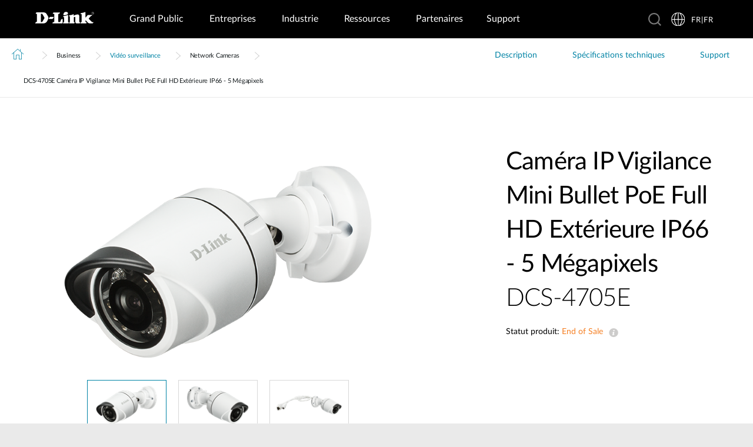

--- FILE ---
content_type: text/html; charset=utf-8
request_url: https://www.dlink.com/fr/fr/products/dcs-4705e-vigilance-5megapixel-outdoor-mini-bullet-camera
body_size: 35919
content:



<!DOCTYPE html>
<html lang="fr" class="no_js" xml:lang="fr-FR" id="web1">
<head>
    <meta http-equiv="X-UA-Compatible" content="IE=edge">

    <!-- Google Consent Mode -->
<script data-cookieconsent="ignore">
    window.dataLayer = window.dataLayer || [];
    function gtag() {
        dataLayer.push(arguments)
    }
	gtag('js', new Date());
	gtag('set', 'url_passthrough', true);
	gtag('config', 'GTM-T7X8QGS');
    gtag("consent", "default", {
        ad_storage: "denied",
        analytics_storage: "granted",
        functionality_storage: "denied",
        personalization_storage: "denied",
        security_storage: "granted",
		ad_user_data: "denied",
		ad_personalization: "denied",
        wait_for_update: 500
    });
    gtag("set", "ads_data_redaction", true);
	gtag('set', 'developer_id.dNTIxZG', true);
</script>
<!-- End Google Consent Mode-->

<script async="async" src=//consent.trustarc.com/notice?domain=mydlink.com&c=teconsent&js=nj&noticeType=bb&text=true&gtm=1&country=gb&language=en crossorigin=""></script>

<!-- Google Tag Manager -->
<script data-cookieconsent="ignore">
    (function (w, d, s, l, i) {
        w[l] = w[l] || []; w[l].push({
            'gtm.start':
                new Date().getTime(), event: 'gtm.js'
        });
        var f = d.getElementsByTagName(s)[0], j = d.createElement(s), dl = l != 'dataLayer' ? '&l=' + l : '';
        j.async = true;
        j.src = '//www.googletagmanager.com/gtm.js?id=' + i + dl;
        f.parentNode.insertBefore(j, f);
    })(window, document, 'script', 'dataLayer', 'GTM-T7X8QGS');
</script>
<!-- End Google Tag Manager -->

<script>

	//Consent Mode Status
	const ConsentType = {
		DENIED: 'denied',
		GRANTED: 'granted',
	};

	const convertBooleanToGrantedOrDenied = (boolean) => boolean ? ConsentType.GRANTED : ConsentType.DENIED; 
	/*
	TODO: This is where you can configure the Google Consent Mode, map the CMP categorisation and the default values for the consent initialization
	Google recommends commenting our consent types that you are not going to use.
	*/
	const domain = 'mydlink.com'; // TODO: update

	// Bucket Mapping
	const REQUIRED = 1;
	const FUNCTIONAL = 2;
	const ADVERTISING = 3;
	const consentTypesMapped = {
		'ad_storage': ADVERTISING,
		'ad_user_data': ADVERTISING,
		'ad_personalization': FUNCTIONAL,
		'analytics_storage': FUNCTIONAL,
		'functionality_storage': FUNCTIONAL,
		'personalization_storage': FUNCTIONAL,
		'security_storage': REQUIRED
	}

	const getConsentState = (prefCookie) => {
		var consentStates = {};
		var noticeBehavior = window.truste.util.readCookie("notice_behavior");
		/*
		TODO: Can be changed according to customer's need and according to the configuration
		*/

		var impliedLocation = noticeBehavior && noticeBehavior.includes("na");
		for (const consentType in consentTypesMapped) {
			var id = consentTypesMapped[consentType]; 
			if(prefCookie && !prefCookie.includes(0)) {
				console.log("Existing consent..");
				consentStates[consentType] = convertBooleanToGrantedOrDenied(prefCookie && prefCookie.includes(id));
			} else {
				console.log("Non Existing consent..");
				consentStates[consentType] = convertBooleanToGrantedOrDenied(impliedLocation);
			}
		}
		consentStates['wait_for_update'] = 500;
		console.log(consentStates);
		return consentStates;
	};

	/*
	Helper function to submit a GCM event based on user's preferences on TrustArc's Script
	consent: The consent object will be an array of values [1, 2, 3, n] as 1 being if the user consented to required, 2 to function, ... etc
	This function needs to be customized according to the customer's needed mapping. Ex: 'ad_storage': returnGrantedOrDenied(advertisingAccepted) is being mapped to advertising. if we were to map it to functional instead, we just need to change the bucket variable it's looking at. 
	*/
 
	var runOnceGCM = 0;
	function handleConsentDecisionForGCM(consent) {
		//This code initializes the consent mode
		const consentStates = getConsentState(consent.consentDecision);
		var defaultOrUpdate;
		if (runOnceGCM == 0) {
			defaultOrUpdate = 'default';
			runOnceGCM++;
		} else {
			console.log('consent is being updated');
			defaultOrUpdate = 'update';
		}
		console.log(consentStates);
		//Once consent is changed, we will send an update 
		gtag('consent', defaultOrUpdate, 
			consentStates
		);
	}

 
	// This code is responsible for listening to any consent changes trough TrustArc's CCM Instance
	// And pushing the consent changes to the dataLayer according to the customer's consent mapping
	// This is for the intial load. If the user has a consent different from the default values, this is to push an update to the datalayer 
	// Once the CCM loads. 

	var interval = setInterval(() => {
		if (window.truste) {
			var consentDecision = truste.cma.callApi("getGDPRConsentDecision", domain);
			handleConsentDecisionForGCM(consentDecision);
			clearInterval(interval);
			console.log("running once...");
		}
	}, 100);
 
	// Start listening to when users submit their preferences  
	window.addEventListener("message", (event) => {
		let eventDataJson = null;
		// We only care about TrustArc Events at this point. And TrustArc's even it encoded in JSON
		try {
			eventDataJson = JSON.parse(event.data);
		} catch {
			// Some other event that is not JSON. 
			// TrustArc encodes the data as JSON
			// console.log(event.data);
		}
 
		// Safeguard to make sure we are only getting events from TrustArc
		if (eventDataJson && eventDataJson.source === "preference_manager") {
			// Means that the user has submited their preferences
			if (eventDataJson.message === "submit_preferences") {
				console.log("Event Data: ", eventDataJson);
				// Waiting half a second to make sure user's preferences are reflected. 
				setTimeout(() => {
					var consentDecision = truste.cma.callApi("getGDPRConsentDecision", domain);
					console.log("Consent Decision: ", consentDecision);
					handleConsentDecisionForGCM(consentDecision);
				}, 500);
			}
		}
	}, false);
</script>



<title>DCS-4705E Cam&#233;ra IP Vigilance Mini Bullet PoE Full HD Ext&#233;rieure IP66 - 5 M&#233;gapixels | D-Link France</title>
<meta http-equiv="Content-Type" content="text/html; charset=UTF-8" /><script type="text/javascript">window.NREUM||(NREUM={});NREUM.info = {"beacon":"bam.nr-data.net","errorBeacon":"bam.nr-data.net","licenseKey":"dfc26379a8","applicationID":"1364060927","transactionName":"b1wEZRcHXBBQWk1cXVYWK2cmSWEKRVxaWkBdeglfERRdD11cSxp7Vl0DSQ==","queueTime":0,"applicationTime":945,"agent":"","atts":""}</script><script type="text/javascript">(window.NREUM||(NREUM={})).init={privacy:{cookies_enabled:true},ajax:{deny_list:["bam.nr-data.net"]},feature_flags:["soft_nav"],distributed_tracing:{enabled:true}};(window.NREUM||(NREUM={})).loader_config={agentID:"1431848411",accountID:"685642",trustKey:"685642",xpid:"Ug4CV1JRGwIDUlVSAQEOVFM=",licenseKey:"dfc26379a8",applicationID:"1364060927",browserID:"1431848411"};window.NREUM||(NREUM={}),__nr_require=function(t,e,n){function r(n){if(!e[n]){var o=e[n]={exports:{}};t[n][0].call(o.exports,function(e){var o=t[n][1][e];return r(o||e)},o,o.exports)}return e[n].exports}if("function"==typeof __nr_require)return __nr_require;for(var o=0;o<n.length;o++)r(n[o]);return r}({1:[function(t,e,n){function r(t){try{s.console&&console.log(t)}catch(e){}}var o,i=t("ee"),a=t(31),s={};try{o=localStorage.getItem("__nr_flags").split(","),console&&"function"==typeof console.log&&(s.console=!0,o.indexOf("dev")!==-1&&(s.dev=!0),o.indexOf("nr_dev")!==-1&&(s.nrDev=!0))}catch(c){}s.nrDev&&i.on("internal-error",function(t){r(t.stack)}),s.dev&&i.on("fn-err",function(t,e,n){r(n.stack)}),s.dev&&(r("NR AGENT IN DEVELOPMENT MODE"),r("flags: "+a(s,function(t,e){return t}).join(", ")))},{}],2:[function(t,e,n){function r(t,e,n,r,s){try{l?l-=1:o(s||new UncaughtException(t,e,n),!0)}catch(f){try{i("ierr",[f,c.now(),!0])}catch(d){}}return"function"==typeof u&&u.apply(this,a(arguments))}function UncaughtException(t,e,n){this.message=t||"Uncaught error with no additional information",this.sourceURL=e,this.line=n}function o(t,e){var n=e?null:c.now();i("err",[t,n])}var i=t("handle"),a=t(32),s=t("ee"),c=t("loader"),f=t("gos"),u=window.onerror,d=!1,p="nr@seenError";if(!c.disabled){var l=0;c.features.err=!0,t(1),window.onerror=r;try{throw new Error}catch(h){"stack"in h&&(t(14),t(13),"addEventListener"in window&&t(7),c.xhrWrappable&&t(15),d=!0)}s.on("fn-start",function(t,e,n){d&&(l+=1)}),s.on("fn-err",function(t,e,n){d&&!n[p]&&(f(n,p,function(){return!0}),this.thrown=!0,o(n))}),s.on("fn-end",function(){d&&!this.thrown&&l>0&&(l-=1)}),s.on("internal-error",function(t){i("ierr",[t,c.now(),!0])})}},{}],3:[function(t,e,n){var r=t("loader");r.disabled||(r.features.ins=!0)},{}],4:[function(t,e,n){function r(){U++,L=g.hash,this[u]=y.now()}function o(){U--,g.hash!==L&&i(0,!0);var t=y.now();this[h]=~~this[h]+t-this[u],this[d]=t}function i(t,e){E.emit("newURL",[""+g,e])}function a(t,e){t.on(e,function(){this[e]=y.now()})}var s="-start",c="-end",f="-body",u="fn"+s,d="fn"+c,p="cb"+s,l="cb"+c,h="jsTime",m="fetch",v="addEventListener",w=window,g=w.location,y=t("loader");if(w[v]&&y.xhrWrappable&&!y.disabled){var x=t(11),b=t(12),E=t(9),R=t(7),O=t(14),T=t(8),S=t(15),P=t(10),M=t("ee"),C=M.get("tracer"),N=t(23);t(17),y.features.spa=!0;var L,U=0;M.on(u,r),b.on(p,r),P.on(p,r),M.on(d,o),b.on(l,o),P.on(l,o),M.buffer([u,d,"xhr-resolved"]),R.buffer([u]),O.buffer(["setTimeout"+c,"clearTimeout"+s,u]),S.buffer([u,"new-xhr","send-xhr"+s]),T.buffer([m+s,m+"-done",m+f+s,m+f+c]),E.buffer(["newURL"]),x.buffer([u]),b.buffer(["propagate",p,l,"executor-err","resolve"+s]),C.buffer([u,"no-"+u]),P.buffer(["new-jsonp","cb-start","jsonp-error","jsonp-end"]),a(T,m+s),a(T,m+"-done"),a(P,"new-jsonp"),a(P,"jsonp-end"),a(P,"cb-start"),E.on("pushState-end",i),E.on("replaceState-end",i),w[v]("hashchange",i,N(!0)),w[v]("load",i,N(!0)),w[v]("popstate",function(){i(0,U>1)},N(!0))}},{}],5:[function(t,e,n){function r(){var t=new PerformanceObserver(function(t,e){var n=t.getEntries();s(v,[n])});try{t.observe({entryTypes:["resource"]})}catch(e){}}function o(t){if(s(v,[window.performance.getEntriesByType(w)]),window.performance["c"+p])try{window.performance[h](m,o,!1)}catch(t){}else try{window.performance[h]("webkit"+m,o,!1)}catch(t){}}function i(t){}if(window.performance&&window.performance.timing&&window.performance.getEntriesByType){var a=t("ee"),s=t("handle"),c=t(14),f=t(13),u=t(6),d=t(23),p="learResourceTimings",l="addEventListener",h="removeEventListener",m="resourcetimingbufferfull",v="bstResource",w="resource",g="-start",y="-end",x="fn"+g,b="fn"+y,E="bstTimer",R="pushState",O=t("loader");if(!O.disabled){O.features.stn=!0,t(9),"addEventListener"in window&&t(7);var T=NREUM.o.EV;a.on(x,function(t,e){var n=t[0];n instanceof T&&(this.bstStart=O.now())}),a.on(b,function(t,e){var n=t[0];n instanceof T&&s("bst",[n,e,this.bstStart,O.now()])}),c.on(x,function(t,e,n){this.bstStart=O.now(),this.bstType=n}),c.on(b,function(t,e){s(E,[e,this.bstStart,O.now(),this.bstType])}),f.on(x,function(){this.bstStart=O.now()}),f.on(b,function(t,e){s(E,[e,this.bstStart,O.now(),"requestAnimationFrame"])}),a.on(R+g,function(t){this.time=O.now(),this.startPath=location.pathname+location.hash}),a.on(R+y,function(t){s("bstHist",[location.pathname+location.hash,this.startPath,this.time])}),u()?(s(v,[window.performance.getEntriesByType("resource")]),r()):l in window.performance&&(window.performance["c"+p]?window.performance[l](m,o,d(!1)):window.performance[l]("webkit"+m,o,d(!1))),document[l]("scroll",i,d(!1)),document[l]("keypress",i,d(!1)),document[l]("click",i,d(!1))}}},{}],6:[function(t,e,n){e.exports=function(){return"PerformanceObserver"in window&&"function"==typeof window.PerformanceObserver}},{}],7:[function(t,e,n){function r(t){for(var e=t;e&&!e.hasOwnProperty(u);)e=Object.getPrototypeOf(e);e&&o(e)}function o(t){s.inPlace(t,[u,d],"-",i)}function i(t,e){return t[1]}var a=t("ee").get("events"),s=t("wrap-function")(a,!0),c=t("gos"),f=XMLHttpRequest,u="addEventListener",d="removeEventListener";e.exports=a,"getPrototypeOf"in Object?(r(document),r(window),r(f.prototype)):f.prototype.hasOwnProperty(u)&&(o(window),o(f.prototype)),a.on(u+"-start",function(t,e){var n=t[1];if(null!==n&&("function"==typeof n||"object"==typeof n)){var r=c(n,"nr@wrapped",function(){function t(){if("function"==typeof n.handleEvent)return n.handleEvent.apply(n,arguments)}var e={object:t,"function":n}[typeof n];return e?s(e,"fn-",null,e.name||"anonymous"):n});this.wrapped=t[1]=r}}),a.on(d+"-start",function(t){t[1]=this.wrapped||t[1]})},{}],8:[function(t,e,n){function r(t,e,n){var r=t[e];"function"==typeof r&&(t[e]=function(){var t=i(arguments),e={};o.emit(n+"before-start",[t],e);var a;e[m]&&e[m].dt&&(a=e[m].dt);var s=r.apply(this,t);return o.emit(n+"start",[t,a],s),s.then(function(t){return o.emit(n+"end",[null,t],s),t},function(t){throw o.emit(n+"end",[t],s),t})})}var o=t("ee").get("fetch"),i=t(32),a=t(31);e.exports=o;var s=window,c="fetch-",f=c+"body-",u=["arrayBuffer","blob","json","text","formData"],d=s.Request,p=s.Response,l=s.fetch,h="prototype",m="nr@context";d&&p&&l&&(a(u,function(t,e){r(d[h],e,f),r(p[h],e,f)}),r(s,"fetch",c),o.on(c+"end",function(t,e){var n=this;if(e){var r=e.headers.get("content-length");null!==r&&(n.rxSize=r),o.emit(c+"done",[null,e],n)}else o.emit(c+"done",[t],n)}))},{}],9:[function(t,e,n){var r=t("ee").get("history"),o=t("wrap-function")(r);e.exports=r;var i=window.history&&window.history.constructor&&window.history.constructor.prototype,a=window.history;i&&i.pushState&&i.replaceState&&(a=i),o.inPlace(a,["pushState","replaceState"],"-")},{}],10:[function(t,e,n){function r(t){function e(){f.emit("jsonp-end",[],l),t.removeEventListener("load",e,c(!1)),t.removeEventListener("error",n,c(!1))}function n(){f.emit("jsonp-error",[],l),f.emit("jsonp-end",[],l),t.removeEventListener("load",e,c(!1)),t.removeEventListener("error",n,c(!1))}var r=t&&"string"==typeof t.nodeName&&"script"===t.nodeName.toLowerCase();if(r){var o="function"==typeof t.addEventListener;if(o){var a=i(t.src);if(a){var d=s(a),p="function"==typeof d.parent[d.key];if(p){var l={};u.inPlace(d.parent,[d.key],"cb-",l),t.addEventListener("load",e,c(!1)),t.addEventListener("error",n,c(!1)),f.emit("new-jsonp",[t.src],l)}}}}}function o(){return"addEventListener"in window}function i(t){var e=t.match(d);return e?e[1]:null}function a(t,e){var n=t.match(l),r=n[1],o=n[3];return o?a(o,e[r]):e[r]}function s(t){var e=t.match(p);return e&&e.length>=3?{key:e[2],parent:a(e[1],window)}:{key:t,parent:window}}var c=t(23),f=t("ee").get("jsonp"),u=t("wrap-function")(f);if(e.exports=f,o()){var d=/[?&](?:callback|cb)=([^&#]+)/,p=/(.*)\.([^.]+)/,l=/^(\w+)(\.|$)(.*)$/,h=["appendChild","insertBefore","replaceChild"];Node&&Node.prototype&&Node.prototype.appendChild?u.inPlace(Node.prototype,h,"dom-"):(u.inPlace(HTMLElement.prototype,h,"dom-"),u.inPlace(HTMLHeadElement.prototype,h,"dom-"),u.inPlace(HTMLBodyElement.prototype,h,"dom-")),f.on("dom-start",function(t){r(t[0])})}},{}],11:[function(t,e,n){var r=t("ee").get("mutation"),o=t("wrap-function")(r),i=NREUM.o.MO;e.exports=r,i&&(window.MutationObserver=function(t){return this instanceof i?new i(o(t,"fn-")):i.apply(this,arguments)},MutationObserver.prototype=i.prototype)},{}],12:[function(t,e,n){function r(t){var e=i.context(),n=s(t,"executor-",e,null,!1),r=new f(n);return i.context(r).getCtx=function(){return e},r}var o=t("wrap-function"),i=t("ee").get("promise"),a=t("ee").getOrSetContext,s=o(i),c=t(31),f=NREUM.o.PR;e.exports=i,f&&(window.Promise=r,["all","race"].forEach(function(t){var e=f[t];f[t]=function(n){function r(t){return function(){i.emit("propagate",[null,!o],a,!1,!1),o=o||!t}}var o=!1;c(n,function(e,n){Promise.resolve(n).then(r("all"===t),r(!1))});var a=e.apply(f,arguments),s=f.resolve(a);return s}}),["resolve","reject"].forEach(function(t){var e=f[t];f[t]=function(t){var n=e.apply(f,arguments);return t!==n&&i.emit("propagate",[t,!0],n,!1,!1),n}}),f.prototype["catch"]=function(t){return this.then(null,t)},f.prototype=Object.create(f.prototype,{constructor:{value:r}}),c(Object.getOwnPropertyNames(f),function(t,e){try{r[e]=f[e]}catch(n){}}),o.wrapInPlace(f.prototype,"then",function(t){return function(){var e=this,n=o.argsToArray.apply(this,arguments),r=a(e);r.promise=e,n[0]=s(n[0],"cb-",r,null,!1),n[1]=s(n[1],"cb-",r,null,!1);var c=t.apply(this,n);return r.nextPromise=c,i.emit("propagate",[e,!0],c,!1,!1),c}}),i.on("executor-start",function(t){t[0]=s(t[0],"resolve-",this,null,!1),t[1]=s(t[1],"resolve-",this,null,!1)}),i.on("executor-err",function(t,e,n){t[1](n)}),i.on("cb-end",function(t,e,n){i.emit("propagate",[n,!0],this.nextPromise,!1,!1)}),i.on("propagate",function(t,e,n){this.getCtx&&!e||(this.getCtx=function(){if(t instanceof Promise)var e=i.context(t);return e&&e.getCtx?e.getCtx():this})}),r.toString=function(){return""+f})},{}],13:[function(t,e,n){var r=t("ee").get("raf"),o=t("wrap-function")(r),i="equestAnimationFrame";e.exports=r,o.inPlace(window,["r"+i,"mozR"+i,"webkitR"+i,"msR"+i],"raf-"),r.on("raf-start",function(t){t[0]=o(t[0],"fn-")})},{}],14:[function(t,e,n){function r(t,e,n){t[0]=a(t[0],"fn-",null,n)}function o(t,e,n){this.method=n,this.timerDuration=isNaN(t[1])?0:+t[1],t[0]=a(t[0],"fn-",this,n)}var i=t("ee").get("timer"),a=t("wrap-function")(i),s="setTimeout",c="setInterval",f="clearTimeout",u="-start",d="-";e.exports=i,a.inPlace(window,[s,"setImmediate"],s+d),a.inPlace(window,[c],c+d),a.inPlace(window,[f,"clearImmediate"],f+d),i.on(c+u,r),i.on(s+u,o)},{}],15:[function(t,e,n){function r(t,e){d.inPlace(e,["onreadystatechange"],"fn-",s)}function o(){var t=this,e=u.context(t);t.readyState>3&&!e.resolved&&(e.resolved=!0,u.emit("xhr-resolved",[],t)),d.inPlace(t,y,"fn-",s)}function i(t){x.push(t),m&&(E?E.then(a):w?w(a):(R=-R,O.data=R))}function a(){for(var t=0;t<x.length;t++)r([],x[t]);x.length&&(x=[])}function s(t,e){return e}function c(t,e){for(var n in t)e[n]=t[n];return e}t(7);var f=t("ee"),u=f.get("xhr"),d=t("wrap-function")(u),p=t(23),l=NREUM.o,h=l.XHR,m=l.MO,v=l.PR,w=l.SI,g="readystatechange",y=["onload","onerror","onabort","onloadstart","onloadend","onprogress","ontimeout"],x=[];e.exports=u;var b=window.XMLHttpRequest=function(t){var e=new h(t);try{u.emit("new-xhr",[e],e),e.addEventListener(g,o,p(!1))}catch(n){try{u.emit("internal-error",[n])}catch(r){}}return e};if(c(h,b),b.prototype=h.prototype,d.inPlace(b.prototype,["open","send"],"-xhr-",s),u.on("send-xhr-start",function(t,e){r(t,e),i(e)}),u.on("open-xhr-start",r),m){var E=v&&v.resolve();if(!w&&!v){var R=1,O=document.createTextNode(R);new m(a).observe(O,{characterData:!0})}}else f.on("fn-end",function(t){t[0]&&t[0].type===g||a()})},{}],16:[function(t,e,n){function r(t){if(!s(t))return null;var e=window.NREUM;if(!e.loader_config)return null;var n=(e.loader_config.accountID||"").toString()||null,r=(e.loader_config.agentID||"").toString()||null,f=(e.loader_config.trustKey||"").toString()||null;if(!n||!r)return null;var h=l.generateSpanId(),m=l.generateTraceId(),v=Date.now(),w={spanId:h,traceId:m,timestamp:v};return(t.sameOrigin||c(t)&&p())&&(w.traceContextParentHeader=o(h,m),w.traceContextStateHeader=i(h,v,n,r,f)),(t.sameOrigin&&!u()||!t.sameOrigin&&c(t)&&d())&&(w.newrelicHeader=a(h,m,v,n,r,f)),w}function o(t,e){return"00-"+e+"-"+t+"-01"}function i(t,e,n,r,o){var i=0,a="",s=1,c="",f="";return o+"@nr="+i+"-"+s+"-"+n+"-"+r+"-"+t+"-"+a+"-"+c+"-"+f+"-"+e}function a(t,e,n,r,o,i){var a="btoa"in window&&"function"==typeof window.btoa;if(!a)return null;var s={v:[0,1],d:{ty:"Browser",ac:r,ap:o,id:t,tr:e,ti:n}};return i&&r!==i&&(s.d.tk=i),btoa(JSON.stringify(s))}function s(t){return f()&&c(t)}function c(t){var e=!1,n={};if("init"in NREUM&&"distributed_tracing"in NREUM.init&&(n=NREUM.init.distributed_tracing),t.sameOrigin)e=!0;else if(n.allowed_origins instanceof Array)for(var r=0;r<n.allowed_origins.length;r++){var o=h(n.allowed_origins[r]);if(t.hostname===o.hostname&&t.protocol===o.protocol&&t.port===o.port){e=!0;break}}return e}function f(){return"init"in NREUM&&"distributed_tracing"in NREUM.init&&!!NREUM.init.distributed_tracing.enabled}function u(){return"init"in NREUM&&"distributed_tracing"in NREUM.init&&!!NREUM.init.distributed_tracing.exclude_newrelic_header}function d(){return"init"in NREUM&&"distributed_tracing"in NREUM.init&&NREUM.init.distributed_tracing.cors_use_newrelic_header!==!1}function p(){return"init"in NREUM&&"distributed_tracing"in NREUM.init&&!!NREUM.init.distributed_tracing.cors_use_tracecontext_headers}var l=t(28),h=t(18);e.exports={generateTracePayload:r,shouldGenerateTrace:s}},{}],17:[function(t,e,n){function r(t){var e=this.params,n=this.metrics;if(!this.ended){this.ended=!0;for(var r=0;r<p;r++)t.removeEventListener(d[r],this.listener,!1);return e.protocol&&"data"===e.protocol?void g("Ajax/DataUrl/Excluded"):void(e.aborted||(n.duration=a.now()-this.startTime,this.loadCaptureCalled||4!==t.readyState?null==e.status&&(e.status=0):i(this,t),n.cbTime=this.cbTime,s("xhr",[e,n,this.startTime,this.endTime,"xhr"],this)))}}function o(t,e){var n=c(e),r=t.params;r.hostname=n.hostname,r.port=n.port,r.protocol=n.protocol,r.host=n.hostname+":"+n.port,r.pathname=n.pathname,t.parsedOrigin=n,t.sameOrigin=n.sameOrigin}function i(t,e){t.params.status=e.status;var n=v(e,t.lastSize);if(n&&(t.metrics.rxSize=n),t.sameOrigin){var r=e.getResponseHeader("X-NewRelic-App-Data");r&&(t.params.cat=r.split(", ").pop())}t.loadCaptureCalled=!0}var a=t("loader");if(a.xhrWrappable&&!a.disabled){var s=t("handle"),c=t(18),f=t(16).generateTracePayload,u=t("ee"),d=["load","error","abort","timeout"],p=d.length,l=t("id"),h=t(24),m=t(22),v=t(19),w=t(23),g=t(25).recordSupportability,y=NREUM.o.REQ,x=window.XMLHttpRequest;a.features.xhr=!0,t(15),t(8),u.on("new-xhr",function(t){var e=this;e.totalCbs=0,e.called=0,e.cbTime=0,e.end=r,e.ended=!1,e.xhrGuids={},e.lastSize=null,e.loadCaptureCalled=!1,e.params=this.params||{},e.metrics=this.metrics||{},t.addEventListener("load",function(n){i(e,t)},w(!1)),h&&(h>34||h<10)||t.addEventListener("progress",function(t){e.lastSize=t.loaded},w(!1))}),u.on("open-xhr-start",function(t){this.params={method:t[0]},o(this,t[1]),this.metrics={}}),u.on("open-xhr-end",function(t,e){"loader_config"in NREUM&&"xpid"in NREUM.loader_config&&this.sameOrigin&&e.setRequestHeader("X-NewRelic-ID",NREUM.loader_config.xpid);var n=f(this.parsedOrigin);if(n){var r=!1;n.newrelicHeader&&(e.setRequestHeader("newrelic",n.newrelicHeader),r=!0),n.traceContextParentHeader&&(e.setRequestHeader("traceparent",n.traceContextParentHeader),n.traceContextStateHeader&&e.setRequestHeader("tracestate",n.traceContextStateHeader),r=!0),r&&(this.dt=n)}}),u.on("send-xhr-start",function(t,e){var n=this.metrics,r=t[0],o=this;if(n&&r){var i=m(r);i&&(n.txSize=i)}this.startTime=a.now(),this.listener=function(t){try{"abort"!==t.type||o.loadCaptureCalled||(o.params.aborted=!0),("load"!==t.type||o.called===o.totalCbs&&(o.onloadCalled||"function"!=typeof e.onload))&&o.end(e)}catch(n){try{u.emit("internal-error",[n])}catch(r){}}};for(var s=0;s<p;s++)e.addEventListener(d[s],this.listener,w(!1))}),u.on("xhr-cb-time",function(t,e,n){this.cbTime+=t,e?this.onloadCalled=!0:this.called+=1,this.called!==this.totalCbs||!this.onloadCalled&&"function"==typeof n.onload||this.end(n)}),u.on("xhr-load-added",function(t,e){var n=""+l(t)+!!e;this.xhrGuids&&!this.xhrGuids[n]&&(this.xhrGuids[n]=!0,this.totalCbs+=1)}),u.on("xhr-load-removed",function(t,e){var n=""+l(t)+!!e;this.xhrGuids&&this.xhrGuids[n]&&(delete this.xhrGuids[n],this.totalCbs-=1)}),u.on("xhr-resolved",function(){this.endTime=a.now()}),u.on("addEventListener-end",function(t,e){e instanceof x&&"load"===t[0]&&u.emit("xhr-load-added",[t[1],t[2]],e)}),u.on("removeEventListener-end",function(t,e){e instanceof x&&"load"===t[0]&&u.emit("xhr-load-removed",[t[1],t[2]],e)}),u.on("fn-start",function(t,e,n){e instanceof x&&("onload"===n&&(this.onload=!0),("load"===(t[0]&&t[0].type)||this.onload)&&(this.xhrCbStart=a.now()))}),u.on("fn-end",function(t,e){this.xhrCbStart&&u.emit("xhr-cb-time",[a.now()-this.xhrCbStart,this.onload,e],e)}),u.on("fetch-before-start",function(t){function e(t,e){var n=!1;return e.newrelicHeader&&(t.set("newrelic",e.newrelicHeader),n=!0),e.traceContextParentHeader&&(t.set("traceparent",e.traceContextParentHeader),e.traceContextStateHeader&&t.set("tracestate",e.traceContextStateHeader),n=!0),n}var n,r=t[1]||{};"string"==typeof t[0]?n=t[0]:t[0]&&t[0].url?n=t[0].url:window.URL&&t[0]&&t[0]instanceof URL&&(n=t[0].href),n&&(this.parsedOrigin=c(n),this.sameOrigin=this.parsedOrigin.sameOrigin);var o=f(this.parsedOrigin);if(o&&(o.newrelicHeader||o.traceContextParentHeader))if("string"==typeof t[0]||window.URL&&t[0]&&t[0]instanceof URL){var i={};for(var a in r)i[a]=r[a];i.headers=new Headers(r.headers||{}),e(i.headers,o)&&(this.dt=o),t.length>1?t[1]=i:t.push(i)}else t[0]&&t[0].headers&&e(t[0].headers,o)&&(this.dt=o)}),u.on("fetch-start",function(t,e){this.params={},this.metrics={},this.startTime=a.now(),this.dt=e,t.length>=1&&(this.target=t[0]),t.length>=2&&(this.opts=t[1]);var n,r=this.opts||{},i=this.target;if("string"==typeof i?n=i:"object"==typeof i&&i instanceof y?n=i.url:window.URL&&"object"==typeof i&&i instanceof URL&&(n=i.href),o(this,n),"data"!==this.params.protocol){var s=(""+(i&&i instanceof y&&i.method||r.method||"GET")).toUpperCase();this.params.method=s,this.txSize=m(r.body)||0}}),u.on("fetch-done",function(t,e){if(this.endTime=a.now(),this.params||(this.params={}),"data"===this.params.protocol)return void g("Ajax/DataUrl/Excluded");this.params.status=e?e.status:0;var n;"string"==typeof this.rxSize&&this.rxSize.length>0&&(n=+this.rxSize);var r={txSize:this.txSize,rxSize:n,duration:a.now()-this.startTime};s("xhr",[this.params,r,this.startTime,this.endTime,"fetch"],this)})}},{}],18:[function(t,e,n){var r={};e.exports=function(t){if(t in r)return r[t];if(0===(t||"").indexOf("data:"))return{protocol:"data"};var e=document.createElement("a"),n=window.location,o={};e.href=t,o.port=e.port;var i=e.href.split("://");!o.port&&i[1]&&(o.port=i[1].split("/")[0].split("@").pop().split(":")[1]),o.port&&"0"!==o.port||(o.port="https"===i[0]?"443":"80"),o.hostname=e.hostname||n.hostname,o.pathname=e.pathname,o.protocol=i[0],"/"!==o.pathname.charAt(0)&&(o.pathname="/"+o.pathname);var a=!e.protocol||":"===e.protocol||e.protocol===n.protocol,s=e.hostname===document.domain&&e.port===n.port;return o.sameOrigin=a&&(!e.hostname||s),"/"===o.pathname&&(r[t]=o),o}},{}],19:[function(t,e,n){function r(t,e){var n=t.responseType;return"json"===n&&null!==e?e:"arraybuffer"===n||"blob"===n||"json"===n?o(t.response):"text"===n||""===n||void 0===n?o(t.responseText):void 0}var o=t(22);e.exports=r},{}],20:[function(t,e,n){function r(){}function o(t,e,n,r){return function(){return u.recordSupportability("API/"+e+"/called"),i(t+e,[f.now()].concat(s(arguments)),n?null:this,r),n?void 0:this}}var i=t("handle"),a=t(31),s=t(32),c=t("ee").get("tracer"),f=t("loader"),u=t(25),d=NREUM;"undefined"==typeof window.newrelic&&(newrelic=d);var p=["setPageViewName","setCustomAttribute","setErrorHandler","finished","addToTrace","inlineHit","addRelease"],l="api-",h=l+"ixn-";a(p,function(t,e){d[e]=o(l,e,!0,"api")}),d.addPageAction=o(l,"addPageAction",!0),d.setCurrentRouteName=o(l,"routeName",!0),e.exports=newrelic,d.interaction=function(){return(new r).get()};var m=r.prototype={createTracer:function(t,e){var n={},r=this,o="function"==typeof e;return i(h+"tracer",[f.now(),t,n],r),function(){if(c.emit((o?"":"no-")+"fn-start",[f.now(),r,o],n),o)try{return e.apply(this,arguments)}catch(t){throw c.emit("fn-err",[arguments,this,t],n),t}finally{c.emit("fn-end",[f.now()],n)}}}};a("actionText,setName,setAttribute,save,ignore,onEnd,getContext,end,get".split(","),function(t,e){m[e]=o(h,e)}),newrelic.noticeError=function(t,e){"string"==typeof t&&(t=new Error(t)),u.recordSupportability("API/noticeError/called"),i("err",[t,f.now(),!1,e])}},{}],21:[function(t,e,n){function r(t){if(NREUM.init){for(var e=NREUM.init,n=t.split("."),r=0;r<n.length-1;r++)if(e=e[n[r]],"object"!=typeof e)return;return e=e[n[n.length-1]]}}e.exports={getConfiguration:r}},{}],22:[function(t,e,n){e.exports=function(t){if("string"==typeof t&&t.length)return t.length;if("object"==typeof t){if("undefined"!=typeof ArrayBuffer&&t instanceof ArrayBuffer&&t.byteLength)return t.byteLength;if("undefined"!=typeof Blob&&t instanceof Blob&&t.size)return t.size;if(!("undefined"!=typeof FormData&&t instanceof FormData))try{return JSON.stringify(t).length}catch(e){return}}}},{}],23:[function(t,e,n){var r=!1;try{var o=Object.defineProperty({},"passive",{get:function(){r=!0}});window.addEventListener("testPassive",null,o),window.removeEventListener("testPassive",null,o)}catch(i){}e.exports=function(t){return r?{passive:!0,capture:!!t}:!!t}},{}],24:[function(t,e,n){var r=0,o=navigator.userAgent.match(/Firefox[\/\s](\d+\.\d+)/);o&&(r=+o[1]),e.exports=r},{}],25:[function(t,e,n){function r(t,e){var n=[a,t,{name:t},e];return i("storeMetric",n,null,"api"),n}function o(t,e){var n=[s,t,{name:t},e];return i("storeEventMetrics",n,null,"api"),n}var i=t("handle"),a="sm",s="cm";e.exports={constants:{SUPPORTABILITY_METRIC:a,CUSTOM_METRIC:s},recordSupportability:r,recordCustom:o}},{}],26:[function(t,e,n){function r(){return s.exists&&performance.now?Math.round(performance.now()):(i=Math.max((new Date).getTime(),i))-a}function o(){return i}var i=(new Date).getTime(),a=i,s=t(33);e.exports=r,e.exports.offset=a,e.exports.getLastTimestamp=o},{}],27:[function(t,e,n){function r(t,e){var n=t.getEntries();n.forEach(function(t){"first-paint"===t.name?l("timing",["fp",Math.floor(t.startTime)]):"first-contentful-paint"===t.name&&l("timing",["fcp",Math.floor(t.startTime)])})}function o(t,e){var n=t.getEntries();if(n.length>0){var r=n[n.length-1];if(f&&f<r.startTime)return;var o=[r],i=a({});i&&o.push(i),l("lcp",o)}}function i(t){t.getEntries().forEach(function(t){t.hadRecentInput||l("cls",[t])})}function a(t){var e=navigator.connection||navigator.mozConnection||navigator.webkitConnection;if(e)return e.type&&(t["net-type"]=e.type),e.effectiveType&&(t["net-etype"]=e.effectiveType),e.rtt&&(t["net-rtt"]=e.rtt),e.downlink&&(t["net-dlink"]=e.downlink),t}function s(t){if(t instanceof w&&!y){var e=Math.round(t.timeStamp),n={type:t.type};a(n),e<=h.now()?n.fid=h.now()-e:e>h.offset&&e<=Date.now()?(e-=h.offset,n.fid=h.now()-e):e=h.now(),y=!0,l("timing",["fi",e,n])}}function c(t){"hidden"===t&&(f=h.now(),l("pageHide",[f]))}if(!("init"in NREUM&&"page_view_timing"in NREUM.init&&"enabled"in NREUM.init.page_view_timing&&NREUM.init.page_view_timing.enabled===!1)){var f,u,d,p,l=t("handle"),h=t("loader"),m=t(30),v=t(23),w=NREUM.o.EV;if("PerformanceObserver"in window&&"function"==typeof window.PerformanceObserver){u=new PerformanceObserver(r);try{u.observe({entryTypes:["paint"]})}catch(g){}d=new PerformanceObserver(o);try{d.observe({entryTypes:["largest-contentful-paint"]})}catch(g){}p=new PerformanceObserver(i);try{p.observe({type:"layout-shift",buffered:!0})}catch(g){}}if("addEventListener"in document){var y=!1,x=["click","keydown","mousedown","pointerdown","touchstart"];x.forEach(function(t){document.addEventListener(t,s,v(!1))})}m(c)}},{}],28:[function(t,e,n){function r(){function t(){return e?15&e[n++]:16*Math.random()|0}var e=null,n=0,r=window.crypto||window.msCrypto;r&&r.getRandomValues&&(e=r.getRandomValues(new Uint8Array(31)));for(var o,i="xxxxxxxx-xxxx-4xxx-yxxx-xxxxxxxxxxxx",a="",s=0;s<i.length;s++)o=i[s],"x"===o?a+=t().toString(16):"y"===o?(o=3&t()|8,a+=o.toString(16)):a+=o;return a}function o(){return a(16)}function i(){return a(32)}function a(t){function e(){return n?15&n[r++]:16*Math.random()|0}var n=null,r=0,o=window.crypto||window.msCrypto;o&&o.getRandomValues&&Uint8Array&&(n=o.getRandomValues(new Uint8Array(t)));for(var i=[],a=0;a<t;a++)i.push(e().toString(16));return i.join("")}e.exports={generateUuid:r,generateSpanId:o,generateTraceId:i}},{}],29:[function(t,e,n){function r(t,e){if(!o)return!1;if(t!==o)return!1;if(!e)return!0;if(!i)return!1;for(var n=i.split("."),r=e.split("."),a=0;a<r.length;a++)if(r[a]!==n[a])return!1;return!0}var o=null,i=null,a=/Version\/(\S+)\s+Safari/;if(navigator.userAgent){var s=navigator.userAgent,c=s.match(a);c&&s.indexOf("Chrome")===-1&&s.indexOf("Chromium")===-1&&(o="Safari",i=c[1])}e.exports={agent:o,version:i,match:r}},{}],30:[function(t,e,n){function r(t){function e(){t(s&&document[s]?document[s]:document[i]?"hidden":"visible")}"addEventListener"in document&&a&&document.addEventListener(a,e,o(!1))}var o=t(23);e.exports=r;var i,a,s;"undefined"!=typeof document.hidden?(i="hidden",a="visibilitychange",s="visibilityState"):"undefined"!=typeof document.msHidden?(i="msHidden",a="msvisibilitychange"):"undefined"!=typeof document.webkitHidden&&(i="webkitHidden",a="webkitvisibilitychange",s="webkitVisibilityState")},{}],31:[function(t,e,n){function r(t,e){var n=[],r="",i=0;for(r in t)o.call(t,r)&&(n[i]=e(r,t[r]),i+=1);return n}var o=Object.prototype.hasOwnProperty;e.exports=r},{}],32:[function(t,e,n){function r(t,e,n){e||(e=0),"undefined"==typeof n&&(n=t?t.length:0);for(var r=-1,o=n-e||0,i=Array(o<0?0:o);++r<o;)i[r]=t[e+r];return i}e.exports=r},{}],33:[function(t,e,n){e.exports={exists:"undefined"!=typeof window.performance&&window.performance.timing&&"undefined"!=typeof window.performance.timing.navigationStart}},{}],ee:[function(t,e,n){function r(){}function o(t){function e(t){return t&&t instanceof r?t:t?f(t,c,a):a()}function n(n,r,o,i,a){if(a!==!1&&(a=!0),!l.aborted||i){t&&a&&t(n,r,o);for(var s=e(o),c=m(n),f=c.length,u=0;u<f;u++)c[u].apply(s,r);var p=d[y[n]];return p&&p.push([x,n,r,s]),s}}function i(t,e){g[t]=m(t).concat(e)}function h(t,e){var n=g[t];if(n)for(var r=0;r<n.length;r++)n[r]===e&&n.splice(r,1)}function m(t){return g[t]||[]}function v(t){return p[t]=p[t]||o(n)}function w(t,e){l.aborted||u(t,function(t,n){e=e||"feature",y[n]=e,e in d||(d[e]=[])})}var g={},y={},x={on:i,addEventListener:i,removeEventListener:h,emit:n,get:v,listeners:m,context:e,buffer:w,abort:s,aborted:!1};return x}function i(t){return f(t,c,a)}function a(){return new r}function s(){(d.api||d.feature)&&(l.aborted=!0,d=l.backlog={})}var c="nr@context",f=t("gos"),u=t(31),d={},p={},l=e.exports=o();e.exports.getOrSetContext=i,l.backlog=d},{}],gos:[function(t,e,n){function r(t,e,n){if(o.call(t,e))return t[e];var r=n();if(Object.defineProperty&&Object.keys)try{return Object.defineProperty(t,e,{value:r,writable:!0,enumerable:!1}),r}catch(i){}return t[e]=r,r}var o=Object.prototype.hasOwnProperty;e.exports=r},{}],handle:[function(t,e,n){function r(t,e,n,r){o.buffer([t],r),o.emit(t,e,n)}var o=t("ee").get("handle");e.exports=r,r.ee=o},{}],id:[function(t,e,n){function r(t){var e=typeof t;return!t||"object"!==e&&"function"!==e?-1:t===window?0:a(t,i,function(){return o++})}var o=1,i="nr@id",a=t("gos");e.exports=r},{}],loader:[function(t,e,n){function r(){if(!T++){var t=O.info=NREUM.info,e=m.getElementsByTagName("script")[0];if(setTimeout(f.abort,3e4),!(t&&t.licenseKey&&t.applicationID&&e))return f.abort();c(E,function(e,n){t[e]||(t[e]=n)});var n=a();s("mark",["onload",n+O.offset],null,"api"),s("timing",["load",n]);var r=m.createElement("script");0===t.agent.indexOf("http://")||0===t.agent.indexOf("https://")?r.src=t.agent:r.src=l+"://"+t.agent,e.parentNode.insertBefore(r,e)}}function o(){"complete"===m.readyState&&i()}function i(){s("mark",["domContent",a()+O.offset],null,"api")}var a=t(26),s=t("handle"),c=t(31),f=t("ee"),u=t(29),d=t(21),p=t(23),l=d.getConfiguration("ssl")===!1?"http":"https",h=window,m=h.document,v="addEventListener",w="attachEvent",g=h.XMLHttpRequest,y=g&&g.prototype,x=!1;NREUM.o={ST:setTimeout,SI:h.setImmediate,CT:clearTimeout,XHR:g,REQ:h.Request,EV:h.Event,PR:h.Promise,MO:h.MutationObserver};var b=""+location,E={beacon:"bam.nr-data.net",errorBeacon:"bam.nr-data.net",agent:"js-agent.newrelic.com/nr-spa-1216.min.js"},R=g&&y&&y[v]&&!/CriOS/.test(navigator.userAgent),O=e.exports={offset:a.getLastTimestamp(),now:a,origin:b,features:{},xhrWrappable:R,userAgent:u,disabled:x};if(!x){t(20),t(27),m[v]?(m[v]("DOMContentLoaded",i,p(!1)),h[v]("load",r,p(!1))):(m[w]("onreadystatechange",o),h[w]("onload",r)),s("mark",["firstbyte",a.getLastTimestamp()],null,"api");var T=0}},{}],"wrap-function":[function(t,e,n){function r(t,e){function n(e,n,r,c,f){function nrWrapper(){var i,a,u,p;try{a=this,i=d(arguments),u="function"==typeof r?r(i,a):r||{}}catch(l){o([l,"",[i,a,c],u],t)}s(n+"start",[i,a,c],u,f);try{return p=e.apply(a,i)}catch(h){throw s(n+"err",[i,a,h],u,f),h}finally{s(n+"end",[i,a,p],u,f)}}return a(e)?e:(n||(n=""),nrWrapper[p]=e,i(e,nrWrapper,t),nrWrapper)}function r(t,e,r,o,i){r||(r="");var s,c,f,u="-"===r.charAt(0);for(f=0;f<e.length;f++)c=e[f],s=t[c],a(s)||(t[c]=n(s,u?c+r:r,o,c,i))}function s(n,r,i,a){if(!h||e){var s=h;h=!0;try{t.emit(n,r,i,e,a)}catch(c){o([c,n,r,i],t)}h=s}}return t||(t=u),n.inPlace=r,n.flag=p,n}function o(t,e){e||(e=u);try{e.emit("internal-error",t)}catch(n){}}function i(t,e,n){if(Object.defineProperty&&Object.keys)try{var r=Object.keys(t);return r.forEach(function(n){Object.defineProperty(e,n,{get:function(){return t[n]},set:function(e){return t[n]=e,e}})}),e}catch(i){o([i],n)}for(var a in t)l.call(t,a)&&(e[a]=t[a]);return e}function a(t){return!(t&&t instanceof Function&&t.apply&&!t[p])}function s(t,e){var n=e(t);return n[p]=t,i(t,n,u),n}function c(t,e,n){var r=t[e];t[e]=s(r,n)}function f(){for(var t=arguments.length,e=new Array(t),n=0;n<t;++n)e[n]=arguments[n];return e}var u=t("ee"),d=t(32),p="nr@original",l=Object.prototype.hasOwnProperty,h=!1;e.exports=r,e.exports.wrapFunction=s,e.exports.wrapInPlace=c,e.exports.argsToArray=f},{}]},{},["loader",2,17,5,3,4]);</script>


<meta name="description" content="Cam&#233;ra IP bullet d’ext&#233;rieur avec bo&#238;tier certifi&#233; &#233;tanche IP66 et capteur haute sensibilit&#233; 5&#160;m&#233;gapixels &#224; balayage progressif. Vision nocturne avec une port&#233;e de 30&#160;m&#232;tres pour r&#233;aliser des vid&#233;os de qualit&#233; sup&#233;rieure dans des conditions d’&#233;clairage vari&#233;es." />
<meta name="author" content="D-Link" />
<!-- DESKTOP ONLY SET CONTENT TO = width=1024px, maximum-scale=1, user-scalable=yes-->
<meta id="viewport" name="viewport" content="initial-scale=1.0, width=device-width, user-scalable=no, minimum-scale=1.0, maximum-scale=1.0">
<meta name="format-detection" content="telephone=no">

<!-- OG tags start -->

<meta property="og:type" content="website">
<meta property="og:site_name" content="D-Link">

<meta name="twitter:card" content="summary">

    <meta property="og:title" content="DCS&amp;#8209;4705E - Cam&#233;ra IP Vigilance Mini Bullet PoE Full HD Ext&#233;rieure IP66 - 5 M&#233;gapixels" />
    <meta property="twitter:title" content="DCS&amp;#8209;4705E - Cam&#233;ra IP Vigilance Mini Bullet PoE Full HD Ext&#233;rieure IP66 - 5 M&#233;gapixels" />

    <meta property="og:image" content="https://www.dlink.com/fr/fr/-/media/product-pages/dcs/4705e/dcs_4705e_left.png" />
    <meta property="twitter:image" content="https://www.dlink.com/fr/fr/-/media/product-pages/dcs/4705e/dcs_4705e_left.png" />

    <meta property="og:url" content="https://www.dlink.com/fr/fr/products/dcs-4705e-vigilance-5megapixel-outdoor-mini-bullet-camera" />

    <meta property="og:description" content="Vid&amp;eacute;o haute r&amp;eacute;solution 5 m&amp;eacute;gapixels    Bo&amp;icirc;tier &amp;eacute;tanche et r&amp;eacute;sistant certifi&amp;eacute; IP66    Vision nocturne infrarouge &amp;agrave; 30 m&amp;egrave;tres, d&amp;eacute;tection de mouvement et de sabotage    Logiciel de gestion de vid&amp;eacute;osurveillance gratuit D-ViewCam&amp;trade; inclus    Prise en charge PoE" />
    <meta property="twitter:description" content="Vid&amp;eacute;o haute r&amp;eacute;solution 5 m&amp;eacute;gapixels    Bo&amp;icirc;tier &amp;eacute;tanche et r&amp;eacute;sistant certifi&amp;eacute; IP66    Vision nocturne infrarouge &amp;agrave; 30 m&amp;egrave;tres, d&amp;eacute;tection de mouvement et de sabotage    Logiciel de gestion de vid&amp;eacute;osurveillance gratuit D-ViewCam&amp;trade; inclus    Prise en charge PoE" />
<!-- OG tags end -->

    <link rel="canonical" href="https://www.dlink.com/fr/fr/products/dcs-4705e-vigilance-5megapixel-outdoor-mini-bullet-camera" />

        <link rel="alternate" hreflang="fr-FR" href="https://www.dlink.com/fr/fr/products/dcs-4705e-vigilance-5megapixel-outdoor-mini-bullet-camera" />
        <link rel="alternate" hreflang="it-IT" href="https://www.dlink.com/it/it/products/dcs-4705e-vigilance-5megapixel-outdoor-mini-bullet-camera" />
        <link rel="alternate" hreflang="de-DE" href="https://www.dlink.com/de/de/products/dcs-4705e-vigilance-5megapixel-outdoor-mini-bullet-camera" />
        <link rel="alternate" hreflang="es-ES" href="https://www.dlink.com/es/es/products/dcs-4705e-vigilance-5megapixel-outdoor-mini-bullet-camera" />
        <link rel="alternate" hreflang="nl-NL" href="https://www.dlink.com/nl/nl/products/dcs-4705e-vigilance-5megapixel-outdoor-mini-bullet-camera" />
        <link rel="alternate" hreflang="pl-PL" href="https://www.dlink.com/pl/pl/products/dcs-4705e-vigilance-5megapixel-outdoor-mini-bullet-camera" />
        <link rel="alternate" hreflang="cs-CZ" href="https://www.dlink.com/cz/cs/products/dcs-4705e-vigilance-5megapixel-outdoor-mini-bullet-camera" />

    <link rel="shortcut icon" href="/_include/redesign/images/favicon.ico" type="image/x-icon"><link rel="apple-touch-icon" href="/_include/redesign/images/apple-touch-icon.png"><link rel="apple-touch-icon" sizes="57x57" href="/_include/redesign/images/apple-touch-icon-57x57.png"><link rel="apple-touch-icon" sizes="72x72" href="/_include/redesign/images/apple-touch-icon-72x72.png"><link rel="apple-touch-icon" sizes="76x76" href="/_include/redesign/images/apple-touch-icon-76x76.png"><link rel="apple-touch-icon" sizes="114x114" href="/_include/redesign/images/apple-touch-icon-114x114.png"><link rel="apple-touch-icon" sizes="120x120" href="/_include/redesign/images/apple-touch-icon-120x120.png"><link rel="apple-touch-icon" sizes="144x144" href="/_include/redesign/images/apple-touch-icon-144x144.png"><link rel="apple-touch-icon" sizes="152x152" href="/_include/redesign/images/apple-touch-icon-152x152.png"><link rel="apple-touch-icon" sizes="180x180" href="/_include/redesign/images/apple-touch-icon-180x180.png"><script type="text/javascript">var addthis_config = {"data_ga_property": 'UA-17382721-5',"data_ga_social": true,"data_track_addressbar": false};</script><link id="main-css" rel="stylesheet" href="/_include/redesign/css/legacy-main.css?v=2.7.2.0" type="text/css" media="all"><!-- FB share css --><style type="text/css">	.fb_hidden{position:absolute;top:-10000px;z-index:10001}.fb_reposition{overflow:hidden;position:relative}.fb_invisible{display:none}.fb_reset{background:none;border:0;border-spacing:0;color:#000;cursor:auto;direction:ltr;font-family:"lucida grande", tahoma, verdana, arial, sans-serif;font-size:11px;font-style:normal;font-variant:normal;font-weight:normal;letter-spacing:normal;line-height:1;margin:0;overflow:visible;padding:0;text-align:left;text-decoration:none;text-indent:0;text-shadow:none;text-transform:none;visibility:visible;white-space:normal;word-spacing:normal}.fb_reset>div{overflow:hidden}.fb_link img{border:none}@keyframes fb_transform{from{opacity:0;transform:scale(.95)}to{opacity:1;transform:scale(1)}}.fb_animate{animation:fb_transform .3s forwards}	.fb_dialog{background:rgba(82, 82, 82, .7);position:absolute;top:-10000px;z-index:10001}.fb_reset .fb_dialog_legacy{overflow:visible}.fb_dialog_advanced{padding:10px;-moz-border-radius:8px;-webkit-border-radius:8px;border-radius:8px}.fb_dialog_content{background:#fff;color:#333}.fb_dialog_close_icon{background:url(https://static.xx.fbcdn.net/rsrc.php/v3/yq/r/IE9JII6Z1Ys.png) no-repeat scroll 0 0 transparent;cursor:pointer;display:block;height:15px;position:absolute;right:18px;top:17px;width:15px}.fb_dialog_mobile .fb_dialog_close_icon{top:5px;left:5px;right:auto}.fb_dialog_padding{background-color:transparent;position:absolute;width:1px;z-index:-1}.fb_dialog_close_icon:hover{background:url(https://static.xx.fbcdn.net/rsrc.php/v3/yq/r/IE9JII6Z1Ys.png) no-repeat scroll 0 -15px transparent}.fb_dialog_close_icon:active{background:url(https://static.xx.fbcdn.net/rsrc.php/v3/yq/r/IE9JII6Z1Ys.png) no-repeat scroll 0 -30px transparent}.fb_dialog_loader{background-color:#f6f7f9;border:1px solid #606060;font-size:24px;padding:20px}.fb_dialog_top_left,.fb_dialog_top_right,.fb_dialog_bottom_left,.fb_dialog_bottom_right{height:10px;width:10px;overflow:hidden;position:absolute}.fb_dialog_top_left{background:url(https://static.xx.fbcdn.net/rsrc.php/v3/ye/r/8YeTNIlTZjm.png) no-repeat 0 0;left:-10px;top:-10px}.fb_dialog_top_right{background:url(https://static.xx.fbcdn.net/rsrc.php/v3/ye/r/8YeTNIlTZjm.png) no-repeat 0 -10px;right:-10px;top:-10px}.fb_dialog_bottom_left{background:url(https://static.xx.fbcdn.net/rsrc.php/v3/ye/r/8YeTNIlTZjm.png) no-repeat 0 -20px;bottom:-10px;left:-10px}.fb_dialog_bottom_right{background:url(https://static.xx.fbcdn.net/rsrc.php/v3/ye/r/8YeTNIlTZjm.png) no-repeat 0 -30px;right:-10px;bottom:-10px}.fb_dialog_vert_left,.fb_dialog_vert_right,.fb_dialog_horiz_top,.fb_dialog_horiz_bottom{position:absolute;background:#525252;filter:alpha(opacity=70);opacity:.7}.fb_dialog_vert_left,.fb_dialog_vert_right{width:10px;height:100%}.fb_dialog_vert_left{margin-left:-10px}.fb_dialog_vert_right{right:0;margin-right:-10px}.fb_dialog_horiz_top,.fb_dialog_horiz_bottom{width:100%;height:10px}.fb_dialog_horiz_top{margin-top:-10px}.fb_dialog_horiz_bottom{bottom:0;margin-bottom:-10px}.fb_dialog_iframe{line-height:0}.fb_dialog_content .dialog_title{background:#6d84b4;border:1px solid #365899;color:#fff;font-size:14px;font-weight:bold;margin:0}.fb_dialog_content .dialog_title>span{background:url(https://static.xx.fbcdn.net/rsrc.php/v3/yd/r/Cou7n-nqK52.gif) no-repeat 5px 50%;float:left;padding:5px 0 7px 26px}body.fb_hidden{-webkit-transform:none;height:100%;margin:0;overflow:visible;position:absolute;top:-10000px;left:0;width:100%}.fb_dialog.fb_dialog_mobile.loading{background:url(https://static.xx.fbcdn.net/rsrc.php/v3/ya/r/3rhSv5V8j3o.gif) white no-repeat 50% 50%;min-height:100%;min-width:100%;overflow:hidden;position:absolute;top:0;z-index:10001}.fb_dialog.fb_dialog_mobile.loading.centered{width:auto;height:auto;min-height:initial;min-width:initial;background:none}.fb_dialog.fb_dialog_mobile.loading.centered #fb_dialog_loader_spinner{width:100%}.fb_dialog.fb_dialog_mobile.loading.centered .fb_dialog_content{background:none}.loading.centered #fb_dialog_loader_close{color:#fff;display:block;padding-top:20px;clear:both;font-size:18px}#fb-root #fb_dialog_ipad_overlay{background:rgba(0, 0, 0, .45);position:absolute;bottom:0;left:0;right:0;top:0;width:100%;min-height:100%;z-index:10000}#fb-root #fb_dialog_ipad_overlay.hidden{display:none}.fb_dialog.fb_dialog_mobile.loading iframe{visibility:hidden}.fb_dialog_content .dialog_header{-webkit-box-shadow:white 0 1px 1px -1px inset;background:-webkit-gradient(linear, 0% 0%, 0% 100%, from(#738ABA), to(#2C4987));border-bottom:1px solid;border-color:#1d4088;color:#fff;font:14px Helvetica, sans-serif;font-weight:bold;text-overflow:ellipsis;text-shadow:rgba(0, 30, 84, .296875) 0 -1px 0;vertical-align:middle;white-space:nowrap}.fb_dialog_content .dialog_header table{-webkit-font-smoothing:subpixel-antialiased;height:43px;width:100%}.fb_dialog_content .dialog_header td.header_left{font-size:12px;padding-left:5px;vertical-align:middle;width:60px}.fb_dialog_content .dialog_header td.header_right{font-size:12px;padding-right:5px;vertical-align:middle;width:60px}.fb_dialog_content .touchable_button{background:-webkit-gradient(linear, 0% 0%, 0% 100%, from(#4966A6), color-stop(.5, #355492), to(#2A4887));border:1px solid #29487d;-webkit-background-clip:padding-box;-webkit-border-radius:3px;-webkit-box-shadow:rgba(0, 0, 0, .117188) 0 1px 1px inset, rgba(255, 255, 255, .167969) 0 1px 0;display:inline-block;margin-top:3px;max-width:85px;line-height:18px;padding:4px 12px;position:relative}.fb_dialog_content .dialog_header .touchable_button input{border:none;background:none;color:#fff;font:12px Helvetica, sans-serif;font-weight:bold;margin:2px -12px;padding:2px 6px 3px 6px;text-shadow:rgba(0, 30, 84, .296875) 0 -1px 0}.fb_dialog_content .dialog_header .header_center{color:#fff;font-size:16px;font-weight:bold;line-height:18px;text-align:center;vertical-align:middle}.fb_dialog_content .dialog_content{background:url(https://static.xx.fbcdn.net/rsrc.php/v3/y9/r/jKEcVPZFk-2.gif) no-repeat 50% 50%;border:1px solid #555;border-bottom:0;border-top:0;height:150px}.fb_dialog_content .dialog_footer{background:#f6f7f9;border:1px solid #555;border-top-color:#ccc;height:40px}#fb_dialog_loader_close{float:left}.fb_dialog.fb_dialog_mobile .fb_dialog_close_button{text-shadow:rgba(0, 30, 84, .296875) 0 -1px 0}.fb_dialog.fb_dialog_mobile .fb_dialog_close_icon{visibility:hidden}#fb_dialog_loader_spinner{animation:rotateSpinner 1.2s linear infinite;background-color:transparent;background-image:url(https://static.xx.fbcdn.net/rsrc.php/v3/yD/r/t-wz8gw1xG1.png);background-repeat:no-repeat;background-position:50% 50%;height:24px;width:24px}@keyframes rotateSpinner{0%{transform:rotate(0deg)}100%{transform:rotate(360deg)}}.fb_iframe_widget{display:inline-block;position:relative}.fb_iframe_widget span{display:inline-block;position:relative;text-align:justify}.fb_iframe_widget iframe{position:absolute}.fb_iframe_widget_fluid_desktop,.fb_iframe_widget_fluid_desktop span,.fb_iframe_widget_fluid_desktop iframe{max-width:100%}.fb_iframe_widget_fluid_desktop iframe{min-width:220px;position:relative}.fb_iframe_widget_lift{z-index:1}.fb_hide_iframes iframe{position:relative;left:-10000px}.fb_iframe_widget_loader{position:relative;display:inline-block}.fb_iframe_widget_fluid{display:inline}.fb_iframe_widget_fluid span{width:100%}.fb_iframe_widget_loader iframe{min-height:32px;z-index:2;zoom:1}.fb_iframe_widget_loader .FB_Loader{background:url(https://static.xx.fbcdn.net/rsrc.php/v3/y9/r/jKEcVPZFk-2.gif) no-repeat;height:32px;width:32px;margin-left:-16px;position:absolute;left:50%;z-index:4}</style>
    
    
    <script data-cookieconsent="ignore" src="https://code.jquery.com/jquery-3.1.1.min.js" integrity="sha256-hVVnYaiADRTO2PzUGmuLJr8BLUSjGIZsDYGmIJLv2b8=" crossorigin="anonymous"></script>
    <script data-cookieconsent="ignore" src="https://code.jquery.com/jquery-migrate-3.0.0.min.js"></script>
</head>
<body id="body" class="standard b2b no-sub-nav">
    <div class="site-overlay__item"></div>
    
<!-- Google Tag Manager -->
<noscript><iframe src="//www.googletagmanager.com/ns.html?id=GTM-T7X8QGS"
height="0" width="0" style="display:none;visibility:hidden"></iframe></noscript>
<!-- End Google Tag Manager -->

    

    <!-- global nav / language -->
    


<div class="site-header-wrapper ">
    <header class="site-header site-header--black" id="header" role="banner">
        <div class="site-header__container">
            <a title="D-Link" href="/fr/fr">
                <div class="site-header__logo" ></div>
            </a>
            <!-- START SECTION NAVIGATION-->
            <div class="section-nav" role="navigation">
                <button class="section-nav__button"><span></span></button>
                <ul class="section-nav__list">

                            <li class="section-nav__item  ">

                                <button class="section-nav__link" data-section="grand-public-nav">
                                    Grand Public
                                </button>
                                <ul class="section-nav__sub-list">
                                        <li class="section-nav__sub-item">
<a href="/fr/fr/for-home/wifi" class="section-nav__link" >Wi‑Fi</a>                                        </li>
                                        <li class="section-nav__sub-item">
<a href="/fr/fr/for-home/wifi/4g-5g" class="section-nav__link" >4G & 5G</a>                                        </li>
                                        <li class="section-nav__sub-item">
<a href="/fr/fr/for-home/cameras" class="section-nav__link" >Caméras</a>                                        </li>
                                        <li class="section-nav__sub-item">
<a href="/fr/fr/for-home/smart-home" class="section-nav__link" >Smart Home</a>                                        </li>
                                        <li class="section-nav__sub-item">
<a href="/fr/fr/for-home/switches" class="section-nav__link" >Switches</a>                                        </li>
                                        <li class="section-nav__sub-item">
<a href="/fr/fr/for-home/stations-d-accueil" class="section-nav__link" >Stations d'accueil</a>                                        </li>
                                        <li class="section-nav__sub-item">
<a href="https://www.mydlink.com" class="section-nav__link" rel="noopener noreferrer" target="_blank" title="mydlink Smart Home Automation by D-Link" >mydlink</a>                                        </li>
                                        <li class="section-nav__sub-item">
<a href="/fr/fr/for-home/where-to-buy" class="section-nav__link" >Où Acheter</a>                                        </li>
                                </ul>
                            </li>
                            <li class="section-nav__item  ">

                                <button class="section-nav__link" data-section="entreprises-nav">
                                    Entreprises
                                </button>
                                <ul class="section-nav__sub-list">
                                        <li class="section-nav__sub-item">
<a href="/fr/fr/for-business/switching" class="section-nav__link" >Commutation</a>                                        </li>
                                        <li class="section-nav__sub-item">
<a href="/fr/fr/for-business/wireless" class="section-nav__link" >Wi-Fi</a>                                        </li>
                                        <li class="section-nav__sub-item">
<a href="/fr/fr/for-business/business-routers" class="section-nav__link" >Routeurs Business</a>                                        </li>
                                        <li class="section-nav__sub-item">
<a href="/fr/fr/for-business/nuclias" class="section-nav__link" title="Nuclias cloud managed networks" >Nuclias</a>                                        </li>
                                        <li class="section-nav__sub-item">
<a href="/fr/fr/for-business/accessories" class="section-nav__link" >Accessoires</a>                                        </li>
                                        <li class="section-nav__sub-item">
<a href="/fr/fr/for-business/where-to-buy" class="section-nav__link" >Où Acheter</a>                                        </li>
                                </ul>
                            </li>
                            <li class="section-nav__item  ">

                                <button class="section-nav__link" data-section="industrie-nav">
                                    Industrie
                                </button>
                                <ul class="section-nav__sub-list">
                                        <li class="section-nav__sub-item">
<a href="/fr/fr/for-industry/mobile" class="section-nav__link" >4G/5G M2M</a>                                        </li>
                                        <li class="section-nav__sub-item">
<a href="/fr/fr/for-industry/d-ecs" class="section-nav__link" >D-ECS</a>                                        </li>
                                        <li class="section-nav__sub-item">
<a href="/fr/fr/for-industry/industrial-switches" class="section-nav__link" >Switches</a>                                        </li>
                                        <li class="section-nav__sub-item">
<a href="/fr/fr/for-industry/accessories" class="section-nav__link" >Accessories</a>                                        </li>
                                </ul>
                            </li>
                            <li class="section-nav__item  ">

                                <button class="section-nav__link" data-section="ressources-nav">
                                    Ressources
                                </button>
                                <ul class="section-nav__sub-list">
                                        <li class="section-nav__sub-item">
<a href="/fr/fr/resource-centre/brochures-and-guides" class="section-nav__link" >Brochures and Guides</a>                                        </li>
                                        <li class="section-nav__sub-item">
<a href="/fr/fr/resource-centre/case-studies" class="section-nav__link" >Etudes de cas</a>                                        </li>
                                        <li class="section-nav__sub-item">
<a href="/fr/fr/resource-centre/videos" class="section-nav__link" >Vidéos</a>                                        </li>
                                        <li class="section-nav__sub-item">
<a href="/fr/fr/resource-centre/blog" class="section-nav__link" >Blog</a>                                        </li>
                                </ul>
                            </li>
                            <li class="section-nav__item  ">
<a href="/fr/fr/partner-login" class="section-nav__link" >Partenaires</a>                            <li class="section-nav__item  ">

                                <button class="section-nav__link" data-section="support-nav">
                                    Support
                                </button>
                                <ul class="section-nav__sub-list">
                                        <li class="section-nav__sub-item">
<a href="/fr/fr/support" class="section-nav__link" title="D-Link Support" >Support</a>                                        </li>
                                        <li class="section-nav__sub-item">
<a href="/fr/fr/support/support-news" class="section-nav__link" >Tech Alerts</a>                                        </li>
                                        <li class="section-nav__sub-item">
<a href="/fr/fr/support/faq" class="section-nav__link" >FAQs</a>                                        </li>
                                        <li class="section-nav__sub-item">
<a href="/fr/fr/support/warranty-information" class="section-nav__link" >Garantie</a>                                        </li>
                                        <li class="section-nav__sub-item">
<a href="/fr/fr/support/contact" class="section-nav__link" >Besoin d'aide ?</a>                                        </li>
                                        <li class="section-nav__sub-item">
<a href="https://services.eu.dlink.com/home/main/SSPLogin.aspx?language=F" class="section-nav__link" rel="noopener noreferrer" target="_blank" >Portail de Support</a>                                        </li>
                                </ul>
                            </li>

                </ul>
            </div>
            <!-- END SECTION NAVIGATION-->
                <div class="language-search-container">
                    <!-- START LANGUAGE SELECTOR-->
                        <div class="language-selector language-selector--mega-dropdown">
                            <div class="language-selector__toggle">
                                <div class="language-selector__flag">
                                    <img class="flag-site-header--black" />
                                </div>
                                <div class="language-selector__text cl-site-header--black">FR|FR</div>
                            </div>
                            <div class="language-selector__dropdown" data-ajax-url="/?go=country&amp;mode=ajax&amp;item=79846b28-a5ce-4a46-a3ad-dfc97a72640f&amp;lang=fr-FR"></div>
                        </div>
                    <!-- END LANGUAGE SELECTOR-->
                    <!-- START SEARCH BAR-->
                        <button class="search-bar-button"></button>
                        <div class="search-bar">
                            <div class="search-bar__container">
                                <a title="D-Link" href="/fr/fr" class="search-bar__logo">
                                    <div class="site-header__logo" ></div>
                                </a>
                                <form id="mainSearchBar" action="/fr/fr/search" Method="get" Name="fsearch">
                                    <div class="search-bar__filter">
                                        <select id="searchBarTarget">
                                        </select>
                                    </div>
                                    <input class="search-bar__input search-bar__input--predictive" id="searchBar" name="q" type="text" placeholder=" Search" autocomplete="off">
                                    <input type="submit" value="">
                                    <div class="predictive-search" data-ajax-url="/fr/fr/search/suggestions"></div>
                                </form>
                            </div>
                        </div>
                    <!-- END SEARCH BAR-->
                </div>
        </div>

        <!-- START PRIMARY NAVIGATION-->
        <nav class="primary-nav " role="navigation">
                    <ul class="primary-nav__list " id="grand-public-nav" data-style="">
                            <li class="primary-nav__item ">
                                <a class="primary-nav__link " href="/fr/fr/for-home/wifi" >
                                    <img src="/fr/fr/-/media/icon-library/navigation/hq/m95_250x250.png" class="primary-nav__icon" w="auto" h="auto" />
                                    Wi‑Fi
                                </a>
                            </li>
                            <li class="primary-nav__item ">
                                <a class="primary-nav__link " href="/fr/fr/for-home/wifi/4g-5g" >
                                    <img src="/fr/fr/-/media/icon-library/navigation/home5gv2.png" class="primary-nav__icon" w="auto" h="auto" />
                                    4G &amp; 5G
                                </a>
                            </li>
                            <li class="primary-nav__item ">
                                <a class="primary-nav__link " href="/fr/fr/for-home/cameras" >
                                    <img src="/fr/fr/-/media/icon-library/navigation/home-security-cameras.png" class="primary-nav__icon" w="auto" h="auto" />
                                    Cam&#233;ras
                                </a>
                            </li>
                            <li class="primary-nav__item ">
                                <a class="primary-nav__link " href="/fr/fr/for-home/smart-home" >
                                    <img src="/fr/fr/-/media/icon-library/navigation/home_smart_home_eu.png" class="primary-nav__icon" w="auto" h="auto" />
                                    Smart Home
                                </a>
                            </li>
                            <li class="primary-nav__item ">
                                <a class="primary-nav__link " href="/fr/fr/for-home/switches" >
                                    <img src="/fr/fr/-/media/icon-library/navigation/homeswitches.png" class="primary-nav__icon" w="auto" h="auto" />
                                    Switches
                                </a>
                            </li>
                            <li class="primary-nav__item ">
                                <a class="primary-nav__link " href="/fr/fr/for-home/stations-d-accueil" >
                                    <img src="/fr/fr/-/media/icon-library/navigation/home-accesories.png" class="primary-nav__icon" w="auto" h="auto" />
                                    Stations d&#39;accueil
                                </a>
                            </li>
                            <li class="primary-nav__item ">
                                <a class="primary-nav__link " href="https://www.mydlink.com" target=&#39;_blank&#39;>
                                    <img src="/fr/fr/-/media/icon-library/navigation/mydlink.png" class="primary-nav__icon" w="auto" h="auto" />
                                    mydlink
                                </a>
                            </li>
                            <li class="primary-nav__item ">
                                <a class="primary-nav__link " href="/fr/fr/for-home/where-to-buy" >
                                    <img src="/fr/fr/-/media/icon-library/navigation/home-wtb.png" class="primary-nav__icon" w="auto" h="auto" />
                                    O&#249; Acheter
                                </a>
                            </li>
                    </ul>
                    <ul class="primary-nav__list " id="entreprises-nav" data-style="">
                            <li class="primary-nav__item ">
                                <a class="primary-nav__link " href="/fr/fr/for-business/switching" >
                                    <img src="/fr/fr/-/media/icon-library/navigation/business-network-switches.png" class="primary-nav__icon" w="auto" h="auto" />
                                    Commutation
                                </a>
                            </li>
                            <li class="primary-nav__item ">
                                <a class="primary-nav__link " href="/fr/fr/for-business/wireless" >
                                    <img src="/fr/fr/-/media/icon-library/navigation/business-wireless-lan.png" class="primary-nav__icon" w="auto" h="auto" />
                                    Wi-Fi
                                </a>
                            </li>
                            <li class="primary-nav__item ">
                                <a class="primary-nav__link " href="/fr/fr/for-business/business-routers" >
                                    <img src="/fr/fr/-/media/icon-library/navigation/hq/product-menudbr600500x500.png" class="primary-nav__icon" w="auto" h="auto" />
                                    Routeurs Business
                                </a>
                            </li>
                            <li class="primary-nav__item ">
                                <a class="primary-nav__link " href="/fr/fr/for-business/nuclias" >
                                    <img src="/fr/fr/-/media/icon-library/navigation/business-nuclias-by-dlink.png" class="primary-nav__icon" w="auto" h="auto" />
                                    Nuclias
                                </a>
                            </li>
                            <li class="primary-nav__item ">
                                <a class="primary-nav__link " href="/fr/fr/for-business/accessories" >
                                    <img src="/fr/fr/-/media/icon-library/navigation/business-network-accessories.png" class="primary-nav__icon" w="auto" h="auto" />
                                    Accessoires
                                </a>
                            </li>
                            <li class="primary-nav__item ">
                                <a class="primary-nav__link " href="/fr/fr/for-business/where-to-buy" >
                                    <img src="/fr/fr/-/media/icon-library/navigation/business-wtb.png" class="primary-nav__icon" w="auto" h="auto" />
                                    O&#249; Acheter
                                </a>
                            </li>
                    </ul>
                    <ul class="primary-nav__list " id="industrie-nav" data-style="">
                            <li class="primary-nav__item ">
                                <a class="primary-nav__link " href="/fr/fr/for-industry/mobile" >
                                    <img src="/fr/fr/-/media/icon-library/navigation/4g5g_m2m_250x250.png" class="primary-nav__icon" w="auto" h="auto" />
                                    4G/5G M2M
                                </a>
                            </li>
                            <li class="primary-nav__item ">
                                <a class="primary-nav__link " href="/fr/fr/for-industry/d-ecs" >
                                    <img src="/fr/fr/-/media/icon-library/navigation/decslogo500.svg" class="primary-nav__icon" w="auto" h="auto" />
                                    D-ECS
                                </a>
                            </li>
                            <li class="primary-nav__item ">
                                <a class="primary-nav__link " href="/fr/fr/for-industry/industrial-switches" >
                                    <img src="/fr/fr/-/media/icon-library/navigation/hq/dis300g250w.png" class="primary-nav__icon" w="auto" h="auto" />
                                    Switches
                                </a>
                            </li>
                            <li class="primary-nav__item ">
                                <a class="primary-nav__link " href="/fr/fr/for-industry/accessories" >
                                    <img src="/fr/fr/-/media/icon-library/navigation/accessories.png" class="primary-nav__icon" w="auto" h="auto" />
                                    Accessories
                                </a>
                            </li>
                    </ul>
                    <ul class="primary-nav__list " id="$name-nav" data-style="">
                    </ul>
                    <ul class="primary-nav__list " id="ressources-nav" data-style="">
                            <li class="primary-nav__item ">
                                <a class="primary-nav__link " href="/fr/fr/resource-centre/brochures-and-guides" >
                                    <img src="/fr/fr/-/media/icon-library/navigation/brochures-and-guides.png" class="primary-nav__icon" w="auto" h="auto" />
                                    Brochures and Guides
                                </a>
                            </li>
                            <li class="primary-nav__item ">
                                <a class="primary-nav__link " href="/fr/fr/resource-centre/case-studies" >
                                    <img src="/fr/fr/-/media/icon-library/navigation/case-studies.png" class="primary-nav__icon" w="auto" h="auto" />
                                    Etudes de cas
                                </a>
                            </li>
                            <li class="primary-nav__item ">
                                <a class="primary-nav__link " href="/fr/fr/resource-centre/videos" >
                                    <img src="/fr/fr/-/media/icon-library/navigation/videos-icon.png" class="primary-nav__icon" w="auto" h="auto" />
                                    Vid&#233;os
                                </a>
                            </li>
                            <li class="primary-nav__item ">
                                <a class="primary-nav__link " href="/fr/fr/resource-centre/blog" >
                                    <img src="/fr/fr/-/media/icon-library/navigation/blog.png" class="primary-nav__icon" w="auto" h="auto" />
                                    Blog
                                </a>
                            </li>
                    </ul>
                    <ul class="primary-nav__list " id="partenaires-nav" data-style="">
                    </ul>
                    <ul class="primary-nav__list " id="support-nav" data-style="">
                            <li class="primary-nav__item ">
                                <a class="primary-nav__link " href="/fr/fr/support" >
                                    <img src="/fr/fr/-/media/icon-library/navigation/portal-tools.png" class="primary-nav__icon" w="auto" h="auto" />
                                    Support
                                </a>
                            </li>
                            <li class="primary-nav__item ">
                                <a class="primary-nav__link " href="/fr/fr/support/support-news" >
                                    <img src="/fr/fr/-/media/icon-library/navigation/support-tech-alerts.png" class="primary-nav__icon" w="auto" h="auto" />
                                    Tech Alerts
                                </a>
                            </li>
                            <li class="primary-nav__item ">
                                <a class="primary-nav__link " href="/fr/fr/support/faq" >
                                    <img src="/fr/fr/-/media/icon-library/navigation/faqs.png" class="primary-nav__icon" w="auto" h="auto" />
                                    FAQs
                                </a>
                            </li>
                            <li class="primary-nav__item ">
                                <a class="primary-nav__link " href="/fr/fr/support/warranty-information" >
                                    <img src="/fr/fr/-/media/icon-library/navigation/support-warranty.png" class="primary-nav__icon" w="auto" h="auto" />
                                    Garantie
                                </a>
                            </li>
                            <li class="primary-nav__item ">
                                <a class="primary-nav__link " href="/fr/fr/support/contact" >
                                    <img src="/fr/fr/-/media/icon-library/navigation/support-contact.png" class="primary-nav__icon" w="auto" h="auto" />
                                    Besoin d&#39;aide ?
                                </a>
                            </li>
                            <li class="primary-nav__item ">
                                <a class="primary-nav__link " href="https://services.eu.dlink.com/home/main/SSPLogin.aspx?language=F" target=&#39;_blank&#39;>
                                    <img src="/fr/fr/-/media/icon-library/navigation/support-tickets.png" class="primary-nav__icon" w="auto" h="auto" />
                                    Portail de Support
                                </a>
                            </li>
                    </ul>
        </nav>
        <!-- END PRIMARY NAVIGATION-->
    </header>
</div>

    
        <!-- content container -->
        

        <main class="main" role="main">
            <!-- content container -->
            <div class="secondary-nav">
    <nav class="breadcrumbs" role="nav">
    <ul class="breadcrumbs__list">
         <li class="breadcrumbs__item"><a class="breadcrumbs__link" href="/fr/fr" data-icon-before="home"></a></li><li class="breadcrumbs__item breadcrumbs__item--active"><span class="breadcrumbs__link">Business</span></li><li class="breadcrumbs__item"><a class="breadcrumbs__link" href="/fr/fr/for-business/ip-surveillance">Vidéo surveillance</a></li><li class="breadcrumbs__item breadcrumbs__item--active"><span class="breadcrumbs__link">Network Cameras</span></li><li class="breadcrumbs__item breadcrumbs__item--active"><span class="breadcrumbs__link">DCS&#8209;4705E Caméra IP Vigilance Mini Bullet PoE Full HD Extérieure IP66 - 5 Mégapixels</span></li>
    </ul>
</nav>
<nav class="jumplinks" id="jumplinks" role="nav">
    <ul class="jumplinks__list">
    </ul>
</nav>

</div>
<section class="section " id="0.521191928312737">
    <div class="container">
        <div class="grid">
                <div class="grid__col grid__col--12 grid__col--md-6 grid__col--xl">
                    <div class="module">
                        <div class="product-gallery">
                            <div class="product-gallery-images" data-slick='{"arrows": false,"asNavFor": ".product-gallery-thumbnails","dots": true,"mobileFirst": true,"slidesToShow": 1,"slidesToScroll": 1,"draggable": false,"swipe": true,"responsive": [{"breakpoint": 768, "settings": {"dots": false}}]}'>
                                        <div class="product-gallery-images__item-container">
                                            <a class="product-gallery-images__item image-popup product-gallery-images__item--zoom" target="_blank" rel="noopener" href="/fr/fr/-/media/product-pages/dcs/4705e/dcs_4705e_left.png">
                                                <img src="/fr/fr/-/media/product-pages/dcs/4705e/dcs_4705e_left.png?h=500&amp;w=747&amp;la=fr-FR&amp;hash=D31CF64DD221769853B077FEDA55BF41" class="product-gallery__image zoom zoom--mobile" alt="" />
                                            </a>
                                        </div>
                                        <div class="product-gallery-images__item-container">
                                            <a class="product-gallery-images__item image-popup product-gallery-images__item--zoom" target="_blank" rel="noopener" href="/fr/fr/-/media/product-pages/dcs/4705e/dcs_4705e_right.png">
                                                <img src="/fr/fr/-/media/product-pages/dcs/4705e/dcs_4705e_right.png?h=518&amp;w=796&amp;la=fr-FR&amp;hash=46AC215B07C74050C4AD4600300641CE" class="product-gallery__image zoom zoom--mobile" alt="" />
                                            </a>
                                        </div>
                                        <div class="product-gallery-images__item-container">
                                            <a class="product-gallery-images__item image-popup product-gallery-images__item--zoom" target="_blank" rel="noopener" href="/fr/fr/-/media/product-pages/dcs/4705e/dcs_4705e_rightcable.png">
                                                <img src="/fr/fr/-/media/product-pages/dcs/4705e/dcs_4705e_rightcable.png?h=531&amp;w=1598&amp;la=fr-FR&amp;hash=8A1F1B2341521369F9407228460A6CC6" class="product-gallery__image zoom zoom--mobile" alt="" />
                                            </a>
                                        </div>
                            </div>

                            <div class="product-gallery-thumbnails" data-slick='{"arrows": false,"asNavFor": ".product-gallery-images","focusOnSelect": true,"centerMode": false,"draggable": false,"mobileFirst": true,"slidesToShow": 4,"vertical": false,"slidesToScroll": 1}'>
                                        <div class="product-gallery-thumbnails__item">
                                            <img src="/fr/fr/-/media/product-pages/dcs/4705e/dcs_4705e_left.png?h=85&amp;w=120&amp;la=fr-FR&amp;hash=C4A56AA6F206D1E7D0F79918D653EDD3" class="product-gallery__image zoom zoom--mobile" alt="" />
                                        </div>
                                        <div class="product-gallery-thumbnails__item">
                                            <img src="/fr/fr/-/media/product-pages/dcs/4705e/dcs_4705e_right.png?h=85&amp;w=120&amp;la=fr-FR&amp;hash=F254944E1FC8DD491DA24A52AF6E4652" class="product-gallery__image zoom zoom--mobile" alt="" />
                                        </div>
                                        <div class="product-gallery-thumbnails__item">
                                            <img src="/fr/fr/-/media/product-pages/dcs/4705e/dcs_4705e_rightcable.png?h=85&amp;w=120&amp;la=fr-FR&amp;hash=A9C7C78D9F46418AB5A87AA1D9B70196" class="product-gallery__image zoom zoom--mobile" alt="" />
                                        </div>
                            </div>
                        </div>
                    </div>
                </div>
            
            <div class="grid__col grid__col--12 grid__col--lg-4">
                <div class="module product-details" itemscope="" itemtype="http://schema.org/Product">
                    <h1 class="heading heading--secondary" itemprop="name"><strong>Caméra IP Vigilance Mini Bullet PoE Full HD Extérieure IP66 - 5 Mégapixels</strong></h1>
                    <h1 class="heading heading--secondary" itemprop="sku">DCS-4705E</h1>
                    <ul class="product-details__status">
                        <li class="product-details__status-item">
                            Statut produit: <span class="product-details__status-label product-details__status-label--alert">End of Sale</span>
                            <!-- Tooltip-->
                            <button class="tooltip tipso_style" data-tooltip-title="End of Sale"
                                    data-tooltip-content="The product is no longer available for purchase from D-Link but it is still supported.">
                                End of Sale
                            </button>
                        </li>
                    </ul>
                    
                </div>
            </div>
            
        </div>
    </div>
</section>

<section class="section  section--no-padding" id="Product-Feature-Highlights">
    <div class="container">
        

        <div class="grid">
                <div class="grid__col grid__col--12 grid__col--md-6 grid__col--xl-4 ">
                    <div class="module module--no-padding">
                        <div class="rte feature-listing">
                            <div class="feature-listing__image">
                                <img src="/fr/fr/-/media/product-pages/dcs/2670l/assets/dcs2670l_01_icon_hd.png" class="float-left" />
                            </div>
                            <div class="feature-listing__content">
                                <h5>Capteur 5&#160;m&#233;gapixels</h5>
                                <p><p>Haute résolution de 2560 x 1920, technologie d’amélioration de l’image à large plage dynamique (WDR), zoom numérique x10</p></p>
                            </div>
                        </div>
                    </div>
                </div>
                <div class="grid__col grid__col--12 grid__col--md-6 grid__col--xl-4 ">
                    <div class="module module--no-padding">
                        <div class="rte feature-listing">
                            <div class="feature-listing__image">
                                <img src="/fr/fr/-/media/product-pages/dcs/2670l/assets/dcs2670l_04_icon_nightvision.png" class="float-left" />
                            </div>
                            <div class="feature-listing__content">
                                <h5>Surveillance jour et nuit</h5>
                                <p><p>Lampes LED IR intégrées avec une portée de 30 mètres pour les zones sombres</p></p>
                            </div>
                        </div>
                    </div>
                </div>
                <div class="grid__col grid__col--12 grid__col--md-6 grid__col--xl-4 ">
                    <div class="module module--no-padding">
                        <div class="rte feature-listing">
                            <div class="feature-listing__image">
                                <img src="/fr/fr/-/media/product-pages/dcs/2670l/assets/dcs2670l_02_icon_weatherproof.png" class="float-left" />
                            </div>
                            <div class="feature-listing__content">
                                <h5>Construction robuste</h5>
                                <p><p>Boîtier étanche IP66 pour tous les environnements</p></p>
                            </div>
                        </div>
                    </div>
                </div>
                <div class="grid__col grid__col--12 grid__col--md-6 grid__col--xl-4 ">
                    <div class="module module--no-padding">
                        <div class="rte feature-listing">
                            <div class="feature-listing__image">
                                <img src="/fr/fr/-/media/product-pages/common/product-features/2018/snapshots-icon.png" class="float-left" />
                            </div>
                            <div class="feature-listing__content">
                                <h5>Prise en charge H.265</h5>
                                <p><p>Prise en charge de la norme de codage vidéo HEVC (High Efficiency Video Coding) pour optimiser la bande passante du réseau et offrir une qualité visuelle et une performance d’enregistrement accrues.</p></p>
                            </div>
                        </div>
                    </div>
                </div>
                <div class="grid__col grid__col--12 grid__col--md-6 grid__col--xl-4 ">
                    <div class="module module--no-padding">
                        <div class="rte feature-listing">
                            <div class="feature-listing__image">
                                <img src="/fr/fr/-/media/product-pages/dcs/4633ev/assets/dview-cam.png" class="float-left" />
                            </div>
                            <div class="feature-listing__content">
                                <h5>Logiciel de gestion gratuit</h5>
                                <p><p>Inclut D-ViewCam pour afficher, gérer et enregistrer la vidéo de 32 caméras.</p></p>
                            </div>
                        </div>
                    </div>
                </div>
                <div class="grid__col grid__col--12 grid__col--md-6 grid__col--xl-4 ">
                    <div class="module module--no-padding">
                        <div class="rte feature-listing">
                            <div class="feature-listing__image">
                                <img src="/fr/fr/-/media/product-pages/common/product-features/icon_01_warranty.png" class="float-left" />
                            </div>
                            <div class="feature-listing__content">
                                <h5>Garantie D-Link de 2&#160;ans</h5>
                                <p><p>Protégé par l’un des leaders mondiaux du secteur.</p></p>
                            </div>
                        </div>
                    </div>
                </div>
        </div>
    </div>
</section><div class="collection-toggle" data-collection-id="#Description">
    <button class="collection-toggle__button">
        Description
    </button>
</div>
<div class="collection collection--accordion" id="Description" data-collection-label="Description">
    <section class="section section--mid section--no-padding" id="Image">

        

    <div class="grid__col grid__col--12 grid__col--md-6 grid__col--xl-12 ">
        <div class="module module--no-padding">
            <div class="rte" data-text-align="center">
                <img src="/fr/fr/-/media/product-pages/dcs/4705e/assets/dcs4705ev_01_overview.png?h=480&amp;w=1600&amp;la=fr-FR&amp;hash=C1B7BC19EAFDAD8C8451465F6B933777" class="height-auto" alt="" />
            </div>
        </div>
    </div>
</section>
<div id="react_0HNJ1P897NDBG" class="react-component"><div class="sceneWrapper-0-2-16 sceneWrapper-d0-0-2-17"><section class="text-and-media section section--mid section--no-padding" id="Weatherproof-security-with-30meter-night-vision"><div class="container mainContainer-0-2-5 narrowContainer-0-2-14  "><div class="grid"><div class="textContainer-0-2-6 columnFirst-0-2-10 columnFirstMobileOnly-0-2-12"><div class=""><div class="module"><div class="rte" data-text-align="center"><h2><div>Sécurité par tous les temps avec vision nocturne à 30 mètres</div></h2><h3><div></div></h3><p><div><p>La caméra Mini Bullet d’extérieur 5 mégapixels DCS-4705E est dotée d’un boîtier étanche et de la vision nocturne infrarouge à 30 mètres, ce qui en fait une caméra extrêmement fiable de jour comme de nuit, en toutes saisons.</p></div></p><section><div class="TextAndMedia-accordion-1"></div></section></div></div></div></div></div></div></section></div></div>

<script>window.addEventListener('DOMContentLoaded', function() {ReactDOM.hydrate(React.createElement(Generic.TextAndMedia, {"isNarrowContainer":true,"isFullWidthContainer":false,"backgroundImageUrl":null,"backgroundVideoUrl":"","gridCssClasses":null,"showMedia":false,"responsiveLayoutOverride":true,"isMediaFirst":false,"isVideo":false,"isHTML5Media":false,"isImage":false,"mediaAlign":null,"imageUrl":null,"htmlFiveMedia":"","loopHTML5Media":false,"autoplayHTML5Media":false,"videoFitHeight":false,"restrictedHeight":false,"videoUrl":null,"videoTitle":null,"videoImageUrl":null,"imageEditable":null,"overlapseHeroModule":false,"imageOffsetX":null,"imageOffsetY":null,"snapMediaTo":"","backgroundHorizontalAlign":"center","backgroundVerticalAlign":"top","textAlign":"center","hasWrapperAlign":false,"isFullWidthText":false,"buttonLink":{"linkUrl":null,"linkText":null,"cssStyleClass":null,"cssBorderClass":null,"afterIcon":null,"beforeIcon":null,"trackCode":null,"linkTarget":null},"accordion":{"fields":[]},"sectionClass":"section section--mid section--no-padding","sectionId":"Weatherproof-security-with-30meter-night-vision","title":"Sécurité par tous les temps avec vision nocturne à 30 mètres","subTitle":"","body":"\u003cp\u003eLa caméra Mini Bullet d’extérieur 5 mégapixels DCS-4705E est dotée d’un boîtier étanche et de la vision nocturne infrarouge à 30 mètres, ce qui en fait une caméra extrêmement fiable de jour comme de nuit, en toutes saisons.\u003c/p\u003e","hasDataSource":false,"hasTitle":false,"hasSubTitle":false,"dataSourceShortId":null,"isExperienceEditor":false}), document.getElementById("react_0HNJ1P897NDBG"))});</script><style type="text/css" id="server-side-styles">.sectionBackgroundImage-0-2-2 {
  top: 0;
  left: 0;
  width: 100%;
  height: 100%;
  z-index: 0;
  position: absolute;
  background-size: cover;
  background-repeat: no-repeat;
  background-position: center center;
}
.sectionBackgroundImageVideo-0-2-3 {
  display: block;
}
@media (min-width: 769px) {
  .sectionBackgroundImageVideo-0-2-3 {
    display: none;
  }
}
  .sectionBackgroundVideo-0-2-4 {
    display: none;
  }
@media (min-width: 769px) {
  .sectionBackgroundVideo-0-2-4 {
    top: 0;
    left: 0;
    width: 100%;
    height: auto;
    display: block;
    z-index: 0;
    position: absolute;
    min-height: 100%;
  }
}
  .sectionBackgroundVideo-0-2-4 video {
    width: auto !important;
    height: 100%;
    object-fit: cover;
    pointer-events: none;
  }
@media (min-width: 769px) {
  .sectionBackgroundVideo-0-2-4 video {
    width: 100% !important;
  }
}
  .videoInline-0-2-8 {
    width: 100%;
    height: 0;
    overflow: hidden;
    position: relative;
    padding-bottom: 56.25%;
  }
  .videoInlineRestrictedHeight-0-2-9 {
    height: 480px;
    padding-bottom: 0;
  }
@media (min-width: 768px) {
  .videoInlineRestrictedHeight-0-2-9 .video-inline__link {
    height: 100%;
    padding-bottom: 0;
  }
}
  .columnFirst-0-2-10 {
    order: 1;
  }
  .columnFirst-0-2-10 .wrapper--align {
    margin-left: auto;
    margin-right: initial;
  }
  .columnSecond-0-2-11 {
    order: 2;
  }
@media (max-width: 767px) {
  .columnFirstMobileOnly-0-2-12 {
    order: 1 !important;
  }
}
@media (max-width: 767px) {
  .columnSecondMobileOnly-0-2-13 {
    order: 2 !important;
  }
}
  .narrowContainer-0-2-14 {
    max-width: 990px;
  }
  .fullWidthContainer-0-2-15 {
    max-width: 100%;
  }
  .TextAndMedia-title-0 {
    color: #0083A5;
  }
  .TextAndMedia-accordion-1 {
    width: 100%;
  }
  .TextAndMedia-accordionItem-2 {
    color: #707070;
  }
  .TextAndMedia-accordionItem-2:last-child {
    border-bottom: none;
  }
  .TextAndMedia-accordionArrowIconContainer-3 {
    color: inherit;
    width: 30px;
    border: 1px solid #707070;
    height: 30px;
    display: flex;
    font-size: 28px;
    box-sizing: border-box;
    align-items: center;
    border-radius: 50%;
    justify-content: center;
  }
  .TextAndMedia-accordionItemIcon-4 {
    width: 30px;
    height: 30px;
    display: block;
    box-sizing: border-box;
  }
  .TextAndMedia-accordionItemTitle-5 {
    color: #707070;
    display: block;
    flex-grow: 1;
    font-weight: bold;
    margin-left: 10px;
    padding-top: 5px;
    padding-bottom: 15px;
  }
  .TextAndMedia-accordionItemHeader-6 {
    gap: 10px;
    cursor: pointer;
    display: flex;
    padding-top: 10px;
    padding-left: 10px;
    padding-right: 10px;
  }
  .with-icon .TextAndMedia-accordionItemHeader-6::before {
    display: none;
  }
  .TextAndMedia-accordionItemContent-7 {
    color: #707070;
    height: 0;
    display: block;
    overflow: hidden;
    box-sizing: border-box;
    margin-left: 60px;
    border-bottom: 1px solid #707070;
  }
  .TextAndMedia-accordionItemContent-7.open {
    height: auto;
  }
  .TextAndMedia-accordionItemContentInside-8 {
    padding-right: 10px;
    padding-bottom: 10px;
  }
  .sceneWrapper-0-2-16 {  }
  .sceneWrapper-d0-0-2-17 {
    padding-top: 0;
    paddingight: 0;
    padding-left: 0;
    padding-bottom: 0;
  }</style>
<div id="react_0HNJ1P897NDBH" class="react-component"><div class="sceneWrapper-0-2-16 sceneWrapper-d0-0-2-17"><section class="text-and-media section  section--no-padding" id="High_Quality-Streaming_Recording"><div class="container mainContainer-0-2-5    "><div class="grid"><div class="textContainer-0-2-6 columnSecond-0-2-11 columnFirstMobileOnly-0-2-12 grid__col grid__col--12 grid__col--md-6  "><div class=""><div class="module"><div class="rte" data-text-align="left"><h2><div>Diffusion en continu et enregistrement de qualité supérieure</div></h2><h3><div></div></h3><p><div><p>Pour optimiser l’efficacité de la bande passante et améliorer la qualité de l’image, la caméra DCS-4705EV réalise une compression vidéo en temps réel à l’aide des codecs H.265, H.264 et MJPEG. De plus, elle prend en charge trois profils distincts pour la diffusion et l’enregistrement de vidéos simultanés.</p><p>Les fonctionnalités de détection de mouvement et de gestion des événements permettent un déploiement dans des environnements très variés tels que la surveillance des espaces publics pour détecter des incidents et coordonner les interventions, le renforcement du contrôle d’accès aux zones à accès réglementé, la dissuasion d’activités criminelles ou la surveillance des stocks.</p></div></p><section><div class="TextAndMedia-accordion-1"></div></section></div></div></div></div><div class="mediaContainer-0-2-7 columnFirst-0-2-10 columnSecondMobileOnly-0-2-13 tm-media-container grid__col grid__col--12 grid__col--md-6  " data-image-default="/fr/fr/-/media/product-pages/dcs/4705e/assets/dcs4705ev_02_recording.png"><div class="module"><div class="rte" data-text-align="left"><img src="/fr/fr/-/media/product-pages/dcs/4705e/assets/dcs4705ev_02_recording.png?h=605&amp;w=560&amp;la=fr-FR&amp;hash=ADF8A3C4E7CD31B57C60D5B72E458726" class="image--ignore-attribute" alt=""/></div></div></div></div></div></section></div></div>

<script>window.addEventListener('DOMContentLoaded', function() {ReactDOM.hydrate(React.createElement(Generic.TextAndMedia, {"isNarrowContainer":false,"isFullWidthContainer":false,"backgroundImageUrl":null,"backgroundVideoUrl":"","gridCssClasses":"grid__col grid__col--12 grid__col--md-6  ","showMedia":true,"responsiveLayoutOverride":true,"isMediaFirst":true,"isVideo":false,"isHTML5Media":false,"isImage":true,"mediaAlign":"left","imageUrl":"/fr/fr/-/media/product-pages/dcs/4705e/assets/dcs4705ev_02_recording.png","htmlFiveMedia":"","loopHTML5Media":false,"autoplayHTML5Media":false,"videoFitHeight":false,"restrictedHeight":false,"videoUrl":null,"videoTitle":null,"videoImageUrl":null,"imageEditable":"\u003cimg src=\u0022/fr/fr/-/media/product-pages/dcs/4705e/assets/dcs4705ev_02_recording.png?h=605\u0026amp;w=560\u0026amp;la=fr-FR\u0026amp;hash=ADF8A3C4E7CD31B57C60D5B72E458726\u0022 class=\u0022image--ignore-attribute\u0022 style=\u0022\u0022 alt=\u0022\u0022 /\u003e","overlapseHeroModule":false,"imageOffsetX":null,"imageOffsetY":null,"snapMediaTo":"","backgroundHorizontalAlign":"center","backgroundVerticalAlign":"top","textAlign":"left","hasWrapperAlign":false,"isFullWidthText":false,"buttonLink":{"linkUrl":null,"linkText":null,"cssStyleClass":null,"cssBorderClass":null,"afterIcon":null,"beforeIcon":null,"trackCode":null,"linkTarget":null},"accordion":{"fields":[]},"sectionClass":"section  section--no-padding","sectionId":"High_Quality-Streaming_Recording","title":"Diffusion en continu et enregistrement de qualité supérieure","subTitle":"","body":"\u003cp\u003ePour optimiser l’efficacité de la bande passante et améliorer la qualité de l’image, la caméra DCS-4705EV réalise une compression vidéo en temps réel à l’aide des codecs H.265, H.264 et MJPEG. De plus, elle prend en charge trois profils distincts pour la diffusion et l’enregistrement de vidéos simultanés.\u003c/p\u003e\r\n\r\n\u003cp\u003eLes fonctionnalités de détection de mouvement et de gestion des événements permettent un déploiement dans des environnements très variés tels que la surveillance des espaces publics pour détecter des incidents et coordonner les interventions, le renforcement du contrôle d’accès aux zones à accès réglementé, la dissuasion d’activités criminelles ou la surveillance des stocks.\u003c/p\u003e","hasDataSource":false,"hasTitle":false,"hasSubTitle":false,"dataSourceShortId":null,"isExperienceEditor":false}), document.getElementById("react_0HNJ1P897NDBH"))});</script><style type="text/css" id="server-side-styles">.sectionBackgroundImage-0-2-2 {
  top: 0;
  left: 0;
  width: 100%;
  height: 100%;
  z-index: 0;
  position: absolute;
  background-size: cover;
  background-repeat: no-repeat;
  background-position: center center;
}
.sectionBackgroundImageVideo-0-2-3 {
  display: block;
}
@media (min-width: 769px) {
  .sectionBackgroundImageVideo-0-2-3 {
    display: none;
  }
}
  .sectionBackgroundVideo-0-2-4 {
    display: none;
  }
@media (min-width: 769px) {
  .sectionBackgroundVideo-0-2-4 {
    top: 0;
    left: 0;
    width: 100%;
    height: auto;
    display: block;
    z-index: 0;
    position: absolute;
    min-height: 100%;
  }
}
  .sectionBackgroundVideo-0-2-4 video {
    width: auto !important;
    height: 100%;
    object-fit: cover;
    pointer-events: none;
  }
@media (min-width: 769px) {
  .sectionBackgroundVideo-0-2-4 video {
    width: 100% !important;
  }
}
  .videoInline-0-2-8 {
    width: 100%;
    height: 0;
    overflow: hidden;
    position: relative;
    padding-bottom: 56.25%;
  }
  .videoInlineRestrictedHeight-0-2-9 {
    height: 480px;
    padding-bottom: 0;
  }
@media (min-width: 768px) {
  .videoInlineRestrictedHeight-0-2-9 .video-inline__link {
    height: 100%;
    padding-bottom: 0;
  }
}
  .columnFirst-0-2-10 {
    order: 1;
  }
  .columnFirst-0-2-10 .wrapper--align {
    margin-left: auto;
    margin-right: initial;
  }
  .columnSecond-0-2-11 {
    order: 2;
  }
@media (max-width: 767px) {
  .columnFirstMobileOnly-0-2-12 {
    order: 1 !important;
  }
}
@media (max-width: 767px) {
  .columnSecondMobileOnly-0-2-13 {
    order: 2 !important;
  }
}
  .narrowContainer-0-2-14 {
    max-width: 990px;
  }
  .fullWidthContainer-0-2-15 {
    max-width: 100%;
  }
  .TextAndMedia-title-0 {
    color: #0083A5;
  }
  .TextAndMedia-accordion-1 {
    width: 100%;
  }
  .TextAndMedia-accordionItem-2 {
    color: #707070;
  }
  .TextAndMedia-accordionItem-2:last-child {
    border-bottom: none;
  }
  .TextAndMedia-accordionArrowIconContainer-3 {
    color: inherit;
    width: 30px;
    border: 1px solid #707070;
    height: 30px;
    display: flex;
    font-size: 28px;
    box-sizing: border-box;
    align-items: center;
    border-radius: 50%;
    justify-content: center;
  }
  .TextAndMedia-accordionItemIcon-4 {
    width: 30px;
    height: 30px;
    display: block;
    box-sizing: border-box;
  }
  .TextAndMedia-accordionItemTitle-5 {
    color: #707070;
    display: block;
    flex-grow: 1;
    font-weight: bold;
    margin-left: 10px;
    padding-top: 5px;
    padding-bottom: 15px;
  }
  .TextAndMedia-accordionItemHeader-6 {
    gap: 10px;
    cursor: pointer;
    display: flex;
    padding-top: 10px;
    padding-left: 10px;
    padding-right: 10px;
  }
  .with-icon .TextAndMedia-accordionItemHeader-6::before {
    display: none;
  }
  .TextAndMedia-accordionItemContent-7 {
    color: #707070;
    height: 0;
    display: block;
    overflow: hidden;
    box-sizing: border-box;
    margin-left: 60px;
    border-bottom: 1px solid #707070;
  }
  .TextAndMedia-accordionItemContent-7.open {
    height: auto;
  }
  .TextAndMedia-accordionItemContentInside-8 {
    padding-right: 10px;
    padding-bottom: 10px;
  }
  .sceneWrapper-0-2-16 {  }
  .sceneWrapper-d0-0-2-17 {
    padding-top: 0;
    paddingight: 0;
    padding-left: 0;
    padding-bottom: 0;
  }</style>
<div class="hero  hero__container--large">

    <div class="hero__image " style="background-image: url(/fr/fr/-/media/product-pages/dcs/4705e/assets/dcs4705ev_03_versatile.jpg?mw=2000); background-position: center center"></div>
    <div class="hero__image hero__image--mobile visible-sm" style="background-image: url(/fr/fr/-/media/product-pages/dcs/4705e/assets/dcs4705ev_03_versatile.jpg?mw=2000); background-position: center center"></div>


    <div class="hero__overlay ">
        
    </div>

    <div class="hero__container hero__container--large">
        <div class="hero__content hero__content--align-left hero__content--light">
            <span class="heading heading--quaternary"></span>
            <h1 class="heading heading--primary">Voyez avec netteté, même dans l’obscurité</h1>
            <h3 class="sub-heading sub-heading--intro"><p>Même avec un éclairage inégal ou insuffisant, la technologie d’amélioration de l’image à large plage dynamique (WDR) garantit une meilleure qualité d’image pour vous permettre d’identifier des sujets rétroéclairés ou situés dans zones très éclairées. Dans des environnements faiblement éclairés, le filtre infrarouge disparaît pour utiliser toute la lumière disponible.</p></h3>
            
        </div>
        <div class="hero__container__image-container">
            
        </div>
    </div>
</div>
<div id="react_0HNJ1P897NDBI" class="react-component"><div class="sceneWrapper-0-2-16 sceneWrapper-d0-0-2-17"><section class="text-and-media section section--dark section--no-padding" id="Free-Surveillance-Software"><div class="container mainContainer-0-2-5    "><div class="grid"><div class="textContainer-0-2-6 columnFirst-0-2-10 columnFirstMobileOnly-0-2-12"><div class=""><div class="module"><div class="rte" data-text-align="center"><h2><div>Logiciel de gestion de surveillance gratuit</div></h2><h3><div></div></h3><p><div><p>Toutes les caméras réseau D-Link incluent D-ViewCam, capable d’afficher, de gérer et d’enregistrer la vidéo de 64 caméras sur un seul ordinateur centralisé.</p></div></p><a href="/fr/fr/products/dcs-100-dviewcam" class="button" data-icon-after="button-arrow" data-icon-before="" target="">En savoir plus</a><section><div class="TextAndMedia-accordion-1"></div></section></div></div></div></div></div></div></section></div></div>

<script>window.addEventListener('DOMContentLoaded', function() {ReactDOM.hydrate(React.createElement(Generic.TextAndMedia, {"isNarrowContainer":false,"isFullWidthContainer":false,"backgroundImageUrl":null,"backgroundVideoUrl":"","gridCssClasses":null,"showMedia":false,"responsiveLayoutOverride":true,"isMediaFirst":false,"isVideo":false,"isHTML5Media":false,"isImage":false,"mediaAlign":null,"imageUrl":null,"htmlFiveMedia":"","loopHTML5Media":false,"autoplayHTML5Media":false,"videoFitHeight":false,"restrictedHeight":false,"videoUrl":null,"videoTitle":null,"videoImageUrl":null,"imageEditable":null,"overlapseHeroModule":false,"imageOffsetX":null,"imageOffsetY":null,"snapMediaTo":"","backgroundHorizontalAlign":"center","backgroundVerticalAlign":"top","textAlign":"center","hasWrapperAlign":false,"isFullWidthText":false,"buttonLink":{"linkUrl":"/fr/fr/products/dcs-100-dviewcam","linkText":"En savoir plus","cssStyleClass":"","cssBorderClass":null,"afterIcon":"button-arrow","beforeIcon":"","trackCode":"dataLayer.push({\u0027event\u0027:\u0027GAevent\u0027, \u0027eventCategory\u0027:\u0027Text and Media\u0027, \u0027eventAction\u0027:\u0027Logiciel de gestion de surveillance gratuit\u0027, \u0027eventLabel\u0027:\u0027/fr/fr/products/dcs-4705e-vigilance-5megapixel-outdoor-mini-bullet-camera\u0027});","linkTarget":""},"accordion":{"fields":[]},"sectionClass":"section section--dark section--no-padding","sectionId":"Free-Surveillance-Software","title":"Logiciel de gestion de surveillance gratuit","subTitle":"","body":"\u003cp\u003eToutes les cam\u0026eacute;ras r\u0026eacute;seau D-Link incluent D-ViewCam, capable d\u0026rsquo;afficher, de g\u0026eacute;rer et d\u0026rsquo;enregistrer la vid\u0026eacute;o de 64\u0026nbsp;cam\u0026eacute;ras sur un seul ordinateur centralis\u0026eacute;.\u003c/p\u003e","hasDataSource":false,"hasTitle":false,"hasSubTitle":false,"dataSourceShortId":null,"isExperienceEditor":false}), document.getElementById("react_0HNJ1P897NDBI"))});</script><style type="text/css" id="server-side-styles">.sectionBackgroundImage-0-2-2 {
  top: 0;
  left: 0;
  width: 100%;
  height: 100%;
  z-index: 0;
  position: absolute;
  background-size: cover;
  background-repeat: no-repeat;
  background-position: center center;
}
.sectionBackgroundImageVideo-0-2-3 {
  display: block;
}
@media (min-width: 769px) {
  .sectionBackgroundImageVideo-0-2-3 {
    display: none;
  }
}
  .sectionBackgroundVideo-0-2-4 {
    display: none;
  }
@media (min-width: 769px) {
  .sectionBackgroundVideo-0-2-4 {
    top: 0;
    left: 0;
    width: 100%;
    height: auto;
    display: block;
    z-index: 0;
    position: absolute;
    min-height: 100%;
  }
}
  .sectionBackgroundVideo-0-2-4 video {
    width: auto !important;
    height: 100%;
    object-fit: cover;
    pointer-events: none;
  }
@media (min-width: 769px) {
  .sectionBackgroundVideo-0-2-4 video {
    width: 100% !important;
  }
}
  .videoInline-0-2-8 {
    width: 100%;
    height: 0;
    overflow: hidden;
    position: relative;
    padding-bottom: 56.25%;
  }
  .videoInlineRestrictedHeight-0-2-9 {
    height: 480px;
    padding-bottom: 0;
  }
@media (min-width: 768px) {
  .videoInlineRestrictedHeight-0-2-9 .video-inline__link {
    height: 100%;
    padding-bottom: 0;
  }
}
  .columnFirst-0-2-10 {
    order: 1;
  }
  .columnFirst-0-2-10 .wrapper--align {
    margin-left: auto;
    margin-right: initial;
  }
  .columnSecond-0-2-11 {
    order: 2;
  }
@media (max-width: 767px) {
  .columnFirstMobileOnly-0-2-12 {
    order: 1 !important;
  }
}
@media (max-width: 767px) {
  .columnSecondMobileOnly-0-2-13 {
    order: 2 !important;
  }
}
  .narrowContainer-0-2-14 {
    max-width: 990px;
  }
  .fullWidthContainer-0-2-15 {
    max-width: 100%;
  }
  .TextAndMedia-title-0 {
    color: #0083A5;
  }
  .TextAndMedia-accordion-1 {
    width: 100%;
  }
  .TextAndMedia-accordionItem-2 {
    color: #707070;
  }
  .TextAndMedia-accordionItem-2:last-child {
    border-bottom: none;
  }
  .TextAndMedia-accordionArrowIconContainer-3 {
    color: inherit;
    width: 30px;
    border: 1px solid #707070;
    height: 30px;
    display: flex;
    font-size: 28px;
    box-sizing: border-box;
    align-items: center;
    border-radius: 50%;
    justify-content: center;
  }
  .TextAndMedia-accordionItemIcon-4 {
    width: 30px;
    height: 30px;
    display: block;
    box-sizing: border-box;
  }
  .TextAndMedia-accordionItemTitle-5 {
    color: #707070;
    display: block;
    flex-grow: 1;
    font-weight: bold;
    margin-left: 10px;
    padding-top: 5px;
    padding-bottom: 15px;
  }
  .TextAndMedia-accordionItemHeader-6 {
    gap: 10px;
    cursor: pointer;
    display: flex;
    padding-top: 10px;
    padding-left: 10px;
    padding-right: 10px;
  }
  .with-icon .TextAndMedia-accordionItemHeader-6::before {
    display: none;
  }
  .TextAndMedia-accordionItemContent-7 {
    color: #707070;
    height: 0;
    display: block;
    overflow: hidden;
    box-sizing: border-box;
    margin-left: 60px;
    border-bottom: 1px solid #707070;
  }
  .TextAndMedia-accordionItemContent-7.open {
    height: auto;
  }
  .TextAndMedia-accordionItemContentInside-8 {
    padding-right: 10px;
    padding-bottom: 10px;
  }
  .sceneWrapper-0-2-16 {  }
  .sceneWrapper-d0-0-2-17 {
    padding-top: 0;
    paddingight: 0;
    padding-left: 0;
    padding-bottom: 0;
  }</style>
<section class="section section--dark section--no-padding" id="Surveillance-img">

        

    <div class="grid__col grid__col--12 grid__col--md-6 grid__col--xl-12 grid__col--center">
        <div class="module module--no-padding">
            <div class="rte" data-text-align="center">
                <img src="/fr/fr/-/media/product-pages/dcs/4705e/assets/dcs4705ev_04_dviewcam.png?h=472&amp;w=1600&amp;la=fr-FR&amp;hash=49B0002CD7C1E0B277B58D2C127F9D3B" class="height-auto" alt="" />
            </div>
        </div>
    </div>
</section>
<div class="hero  hero__container--large">

    <div class="hero__image " style="background-image: url(/fr/fr/-/media/product-pages/dcs/4705e/assets/dcs4705ev_05_dviewcammobile.jpg?mw=2000); background-position: center center"></div>
    <div class="hero__image hero__image--mobile visible-sm" style="background-image: url(/fr/fr/-/media/product-pages/dcs/4705e/assets/dcs4705ev_05_dviewcammobile.jpg?mw=2000); background-position: center center"></div>


    <div class="hero__overlay ">
        
    </div>

    <div class="hero__container hero__container--large">
        <div class="hero__content hero__content--align-left ">
            <span class="heading heading--quaternary"></span>
            <h1 class="heading heading--primary">D-ViewCam Mobile</h1>
            <h3 class="sub-heading sub-heading--intro"><p>Gardez un œil en permanence sur vos caméras de surveillance, où que vous soyez avec l’application D-ViewCam Mobile de D-Link.</p>

<p>L’application D-ViewCam Mobile facilite la surveillance de votre entreprise et vous tient informé de toutes les situations.</p></h3>
            
        </div>
        <div class="hero__container__image-container">
            
        </div>
    </div>
</div>
<div id="react_0HNJ1P897NDBJ" class="react-component"><div class="sceneWrapper-0-2-16 sceneWrapper-d0-0-2-17"><section class="text-and-media section section--primary section--no-padding" id="Convenient-Connectivity"><div class="container mainContainer-0-2-5    "><div class="grid"><div class="textContainer-0-2-6 columnSecond-0-2-11 columnFirstMobileOnly-0-2-12 grid__col grid__col--12 grid__col--md-6  "><div class=""><div class="module"><div class="rte" data-text-align="left"><h2><div>Une connectivité pratique</div></h2><h3><div></div></h3><p><div><p>Profitez d’un déploiement simple et accéléré grâce à la prise en charge PoE conforme à la norme 802.3af qui fournit une alimentation et une connectivité réseau avec un seul câble.</p></div></p><section><div class="TextAndMedia-accordion-1"></div></section></div></div></div></div><div class="mediaContainer-0-2-7 columnFirst-0-2-10 columnSecondMobileOnly-0-2-13 tm-media-container grid__col grid__col--12 grid__col--md-6  " data-image-default="/fr/fr/-/media/product-pages/dcs/4705e/assets/dcs4705ev_07_connectivity.png"><div class="module"><div class="rte" data-text-align="left"><img src="/fr/fr/-/media/product-pages/dcs/4705e/assets/dcs4705ev_07_connectivity.png?h=578&amp;w=560&amp;la=fr-FR&amp;hash=C7605F09E949F757C00C443FBE69B90A" class="image--ignore-attribute" alt=""/></div></div></div></div></div></section></div></div>

<script>window.addEventListener('DOMContentLoaded', function() {ReactDOM.hydrate(React.createElement(Generic.TextAndMedia, {"isNarrowContainer":false,"isFullWidthContainer":false,"backgroundImageUrl":null,"backgroundVideoUrl":"","gridCssClasses":"grid__col grid__col--12 grid__col--md-6  ","showMedia":true,"responsiveLayoutOverride":true,"isMediaFirst":true,"isVideo":false,"isHTML5Media":false,"isImage":true,"mediaAlign":"left","imageUrl":"/fr/fr/-/media/product-pages/dcs/4705e/assets/dcs4705ev_07_connectivity.png","htmlFiveMedia":"","loopHTML5Media":false,"autoplayHTML5Media":false,"videoFitHeight":false,"restrictedHeight":false,"videoUrl":null,"videoTitle":null,"videoImageUrl":null,"imageEditable":"\u003cimg src=\u0022/fr/fr/-/media/product-pages/dcs/4705e/assets/dcs4705ev_07_connectivity.png?h=578\u0026amp;w=560\u0026amp;la=fr-FR\u0026amp;hash=C7605F09E949F757C00C443FBE69B90A\u0022 class=\u0022image--ignore-attribute\u0022 style=\u0022\u0022 alt=\u0022\u0022 /\u003e","overlapseHeroModule":false,"imageOffsetX":null,"imageOffsetY":null,"snapMediaTo":"","backgroundHorizontalAlign":"center","backgroundVerticalAlign":"top","textAlign":"left","hasWrapperAlign":false,"isFullWidthText":false,"buttonLink":{"linkUrl":null,"linkText":null,"cssStyleClass":null,"cssBorderClass":null,"afterIcon":null,"beforeIcon":null,"trackCode":null,"linkTarget":null},"accordion":{"fields":[]},"sectionClass":"section section--primary section--no-padding","sectionId":"Convenient-Connectivity","title":"Une connectivité pratique","subTitle":"","body":"\u003cp\u003eProfitez d’un déploiement simple et accéléré grâce à la prise en charge PoE conforme à la norme 802.3af qui fournit une alimentation et une connectivité réseau avec un seul câble.\u003c/p\u003e","hasDataSource":false,"hasTitle":false,"hasSubTitle":false,"dataSourceShortId":null,"isExperienceEditor":false}), document.getElementById("react_0HNJ1P897NDBJ"))});</script><style type="text/css" id="server-side-styles">.sectionBackgroundImage-0-2-2 {
  top: 0;
  left: 0;
  width: 100%;
  height: 100%;
  z-index: 0;
  position: absolute;
  background-size: cover;
  background-repeat: no-repeat;
  background-position: center center;
}
.sectionBackgroundImageVideo-0-2-3 {
  display: block;
}
@media (min-width: 769px) {
  .sectionBackgroundImageVideo-0-2-3 {
    display: none;
  }
}
  .sectionBackgroundVideo-0-2-4 {
    display: none;
  }
@media (min-width: 769px) {
  .sectionBackgroundVideo-0-2-4 {
    top: 0;
    left: 0;
    width: 100%;
    height: auto;
    display: block;
    z-index: 0;
    position: absolute;
    min-height: 100%;
  }
}
  .sectionBackgroundVideo-0-2-4 video {
    width: auto !important;
    height: 100%;
    object-fit: cover;
    pointer-events: none;
  }
@media (min-width: 769px) {
  .sectionBackgroundVideo-0-2-4 video {
    width: 100% !important;
  }
}
  .videoInline-0-2-8 {
    width: 100%;
    height: 0;
    overflow: hidden;
    position: relative;
    padding-bottom: 56.25%;
  }
  .videoInlineRestrictedHeight-0-2-9 {
    height: 480px;
    padding-bottom: 0;
  }
@media (min-width: 768px) {
  .videoInlineRestrictedHeight-0-2-9 .video-inline__link {
    height: 100%;
    padding-bottom: 0;
  }
}
  .columnFirst-0-2-10 {
    order: 1;
  }
  .columnFirst-0-2-10 .wrapper--align {
    margin-left: auto;
    margin-right: initial;
  }
  .columnSecond-0-2-11 {
    order: 2;
  }
@media (max-width: 767px) {
  .columnFirstMobileOnly-0-2-12 {
    order: 1 !important;
  }
}
@media (max-width: 767px) {
  .columnSecondMobileOnly-0-2-13 {
    order: 2 !important;
  }
}
  .narrowContainer-0-2-14 {
    max-width: 990px;
  }
  .fullWidthContainer-0-2-15 {
    max-width: 100%;
  }
  .TextAndMedia-title-0 {
    color: #0083A5;
  }
  .TextAndMedia-accordion-1 {
    width: 100%;
  }
  .TextAndMedia-accordionItem-2 {
    color: #707070;
  }
  .TextAndMedia-accordionItem-2:last-child {
    border-bottom: none;
  }
  .TextAndMedia-accordionArrowIconContainer-3 {
    color: inherit;
    width: 30px;
    border: 1px solid #707070;
    height: 30px;
    display: flex;
    font-size: 28px;
    box-sizing: border-box;
    align-items: center;
    border-radius: 50%;
    justify-content: center;
  }
  .TextAndMedia-accordionItemIcon-4 {
    width: 30px;
    height: 30px;
    display: block;
    box-sizing: border-box;
  }
  .TextAndMedia-accordionItemTitle-5 {
    color: #707070;
    display: block;
    flex-grow: 1;
    font-weight: bold;
    margin-left: 10px;
    padding-top: 5px;
    padding-bottom: 15px;
  }
  .TextAndMedia-accordionItemHeader-6 {
    gap: 10px;
    cursor: pointer;
    display: flex;
    padding-top: 10px;
    padding-left: 10px;
    padding-right: 10px;
  }
  .with-icon .TextAndMedia-accordionItemHeader-6::before {
    display: none;
  }
  .TextAndMedia-accordionItemContent-7 {
    color: #707070;
    height: 0;
    display: block;
    overflow: hidden;
    box-sizing: border-box;
    margin-left: 60px;
    border-bottom: 1px solid #707070;
  }
  .TextAndMedia-accordionItemContent-7.open {
    height: auto;
  }
  .TextAndMedia-accordionItemContentInside-8 {
    padding-right: 10px;
    padding-bottom: 10px;
  }
  .sceneWrapper-0-2-16 {  }
  .sceneWrapper-d0-0-2-17 {
    padding-top: 0;
    paddingight: 0;
    padding-left: 0;
    padding-bottom: 0;
  }</style>
<section class="section section--mid section--no-padding" id="Here-to-help_2yr">
    <div class="container">
        <div class="section-title section-title--align-center">
			<h2 class="heading heading--primary"></h2>
			<h2 class="heading heading--secondary">Nous sommes là pour vous aider.</h2>
			<div class="grid">
				<div class="grid__col grid__col--12">
					<p class="section-title__subtitle"></p>
				</div>
			</div>
		</div>

        <div class="grid grid--equal-heights">
                <div class="grid__col grid__col--12 grid__col--md-6 grid__col--xl-4 grid__col--center">
                    <div class="module">
                        <div class="callout">
                            <div class="grid ">
                                <div class="callout__row--align-center callout__content-wrapper grid--equal-heights callout__image callout__image-container callout__image ">
                                    <img src="/fr/fr/-/media/product-pages/common/callouts/icon_35years.png?h=113&amp;w=142&amp;la=fr-FR&amp;hash=886DDB1147566723F81342A50EC099EA" class="callout__image-item" alt="" />
                                </div>
                                <div class="callout__row--align-center callout__content-wrapper grid--equal-heights callout__title">
                                    <div class="callout__content">
                                        <h3 class="heading heading--tertiary">Plus de 35 ans d’expérience dans la gestion de réseau.</h3>
                                    </div>
                                </div>
                                <div class="callout__row--align-center callout__content-wrapper grid--equal-heights callout__subtitle">
                                    <div class="callout__subtitle-container">
                                        <div class="callout__content">
                                            <p class="sub-heading">Experts des solutions de bout en bout innovantes pour les petites et grandes entreprises dans le monde.</p>
                                        </div>
                                    </div>
                                </div>
                                <div class="callout__row--align-center callout__content-wrapper grid--equal-heights callout__body callout__footnotes">
                                    <p></p>
                                </div>
                                <div class="callout__row--align-center callout__content-wrapper grid--equal-heights callout__button-container">
                                </div>
                            </div>
                        </div>
                    </div>
                </div>
                <div class="grid__col grid__col--12 grid__col--md-6 grid__col--xl-4 grid__col--center">
                    <div class="module">
                        <div class="callout">
                            <div class="grid ">
                                <div class="callout__row--align-center callout__content-wrapper grid--equal-heights callout__image callout__image-container callout__image ">
                                    <img src="/fr/fr/-/media/product-pages/common/callouts/icon_support.png?h=113&amp;w=86&amp;la=fr-FR&amp;hash=A6DD4A8D8EBE594283A7793B350A1539" class="callout__image-item" alt="" />
                                </div>
                                <div class="callout__row--align-center callout__content-wrapper grid--equal-heights callout__title">
                                    <div class="callout__content">
                                        <h3 class="heading heading--tertiary">Une assistance facilement accessible.</h3>
                                    </div>
                                </div>
                                <div class="callout__row--align-center callout__content-wrapper grid--equal-heights callout__subtitle">
                                    <div class="callout__subtitle-container">
                                        <div class="callout__content">
                                            <p class="sub-heading">Une assistance spécialisée dans 16 pays. Nos équipes d’assistance sont à votre disposition pour vous aider.</p>
                                        </div>
                                    </div>
                                </div>
                                <div class="callout__row--align-center callout__content-wrapper grid--equal-heights callout__body callout__footnotes">
                                    <p></p>
                                </div>
                                <div class="callout__row--align-center callout__content-wrapper grid--equal-heights callout__button-container">
                                </div>
                            </div>
                        </div>
                    </div>
                </div>
                <div class="grid__col grid__col--12 grid__col--md-6 grid__col--xl-4 grid__col--center">
                    <div class="module">
                        <div class="callout">
                            <div class="grid ">
                                <div class="callout__row--align-center callout__content-wrapper grid--equal-heights callout__image callout__image-container callout__image ">
                                    <img src="/fr/fr/-/media/product-pages/common/callouts/icon_2years.png?h=113&amp;w=145&amp;la=fr-FR&amp;hash=7C3A4FF4EF6078F8CF03E3B80069411C" class="callout__image-item" alt="" />
                                </div>
                                <div class="callout__row--align-center callout__content-wrapper grid--equal-heights callout__title">
                                    <div class="callout__content">
                                        <h3 class="heading heading--tertiary">Garantie D-Link de 2 ans</h3>
                                    </div>
                                </div>
                                <div class="callout__row--align-center callout__content-wrapper grid--equal-heights callout__subtitle">
                                    <div class="callout__subtitle-container">
                                        <div class="callout__content">
                                            <p class="sub-heading">Protégé par l’un des leaders mondiaux du secteur.</p>
                                        </div>
                                    </div>
                                </div>
                                <div class="callout__row--align-center callout__content-wrapper grid--equal-heights callout__body callout__footnotes">
                                    <p></p>
                                </div>
                                <div class="callout__row--align-center callout__content-wrapper grid--equal-heights callout__button-container">
                                </div>
                            </div>
                        </div>
                    </div>
                </div>
        </div>
    </div>
</section>

<script type="text/javascript">

    equalizeContent();
    window.onresize = equalizeContent;

    function equalizeContent() {

        resetHeights();

        equalizeSameRowElements($('#Here-to-help_2yr .callout__image'));
        equalizeSameRowElements($('#Here-to-help_2yr .callout__title'));
        equalizeSameRowElements($('#Here-to-help_2yr .callout__subtitle'));
        equalizeSameRowElements($('#Here-to-help_2yr .callout__body'));

    }

    function resetHeights() {

        $('#Here-to-help_2yr .callout__image').each(function () { $(this).css("min-height", ''); });
        $('#Here-to-help_2yr .callout__title').each(function () { $(this).css("min-height", ''); });
        $('#Here-to-help_2yr .callout__subtitle').each(function () { $(this).css("min-height", ''); });
        $('#Here-to-help_2yr .callout__body').each(function () { $(this).css("min-height", ''); });
    }

    function equalizeSameRowElements(elements)
    {
        $(elements).each(function () {
            var rowOffset = $(this).offset().top;
            var sameRowElements = $(elements).filter(function (index) {
                return $(this).offset().top === rowOffset;
            })
            $(this).css("min-height", Math.max(...$(sameRowElements.map(function (index, element) { return $(element).height(); }).get())));
        });
    }

</script>

</div>
<div class="collection-toggle" data-collection-id="#Specs">
    <button class="collection-toggle__button">
        Sp&#233;cifications techniques
    </button>
</div>
<div class="collection collection--accordion" id="Specs" data-collection-label="Sp&#233;cifications techniques">
    <section class="section  section--no-padding" id="Product-Technical-Specifications-Section">
    <div class="container">
            <div class="section-title section-title--align-center">
                <h2 class="heading heading--secondary">Specs</h2>
                <div class="grid">
                        <div class="grid__col grid__col--12">
                            <p class="section-title__subtitle section-title__subtitle--align-center"></p>
                                <p class="section-title__subtitle section-title__subtitle--align-centers table-specs__link-wrapper">
                                    <a target="_blank" href="/fr/fr/-/media/business_products/dcs/dcs-4705e/datasheet/dcs_4705e_datasheet_fr.pdf" title="T&#233;l&#233;charger la fiche technique.">
                                        T&#233;l&#233;charger la fiche technique.
                                    </a>
                                </p>
                        </div>
                </div>
            </div>
        
        <div class="grid">
            <div class="grid__col grid__col--12 grid__col--center">
                <div class="module module--no-spacing-top module--no-spacing-bottom">
                        <div id="comparison_details" class="table-specs table-specs--layout-1">
                            <table class="table-specs__element">
                                <tbody>
                                        <tr class="table-specs__row">
                                            <th class="table-specs__header table-specs__header--no-bg table-specs__header--align-left">
                                                <div class="table-specs__header__wrapper">
                                                    Int&#233;rieur/Ext&#233;rieur
                                                </div>
                                            </th>
                                            <td class="table-specs__cell">


Int&#233;rieur                                                            <br>
Ext&#233;rieur                                            </td>
                                        </tr>
                                        <tr class="table-specs__row">
                                            <th class="table-specs__header table-specs__header--no-bg table-specs__header--align-left">
                                                <div class="table-specs__header__wrapper">
                                                    Type
                                                </div>
                                            </th>
                                            <td class="table-specs__cell">


Bullet                                            </td>
                                        </tr>
                                        <tr class="table-specs__row">
                                            <th class="table-specs__header table-specs__header--no-bg table-specs__header--align-left">
                                                <div class="table-specs__header__wrapper">
                                                    Connectivit&#233;
                                                </div>
                                            </th>
                                            <td class="table-specs__cell">


Wired PoE                                            </td>
                                        </tr>
                                        <tr class="table-specs__row">
                                            <th class="table-specs__header table-specs__header--no-bg table-specs__header--align-left">
                                                <div class="table-specs__header__wrapper">
                                                    R&#233;solution
                                                </div>
                                            </th>
                                            <td class="table-specs__cell">


5 megapixel                                            </td>
                                        </tr>
                                        <tr class="table-specs__row">
                                            <th class="table-specs__header table-specs__header--no-bg table-specs__header--align-left">
                                                <div class="table-specs__header__wrapper">
                                                    Capteur d&#39;image
                                                </div>
                                            </th>
                                            <td class="table-specs__cell">


1/2.5&#39;&#39; 5 megapixel WDR progressive scan CMOS                                            </td>
                                        </tr>
                                        <tr class="table-specs__row">
                                            <th class="table-specs__header table-specs__header--no-bg table-specs__header--align-left">
                                                <div class="table-specs__header__wrapper">
                                                    R&#233;solution video maximum
                                                </div>
                                            </th>
                                            <td class="table-specs__cell">


2560 x 1440 (16:9)                                                            <br>
2560 x 1920 (other)                                            </td>
                                        </tr>
                                        <tr class="table-specs__row">
                                            <th class="table-specs__header table-specs__header--no-bg table-specs__header--align-left">
                                                <div class="table-specs__header__wrapper">
                                                    Fonctionnalit&#233;s avanc&#233;es d’&#233;clairage
                                                </div>
                                            </th>
                                            <td class="table-specs__cell">


Wide Dynamic Range                                             </td>
                                        </tr>
                                        <tr class="table-specs__row">
                                            <th class="table-specs__header table-specs__header--no-bg table-specs__header--align-left">
                                                <div class="table-specs__header__wrapper">
                                                    Objectif
                                                </div>
                                            </th>
                                            <td class="table-specs__cell">


2.8 mm                                                            <br>
F2.0                                                            <br>
Fixe                                            </td>
                                        </tr>
                                        <tr class="table-specs__row">
                                            <th class="table-specs__header table-specs__header--no-bg table-specs__header--align-left">
                                                <div class="table-specs__header__wrapper">
                                                    Filtre anti-infrarouge amovible
                                                </div>
                                            </th>
                                            <td class="table-specs__cell">


                                                    <div class="table-specs__status table-specs__status--supported"><span>Supported</span></div>
                                            </td>
                                        </tr>
                                        <tr class="table-specs__row">
                                            <th class="table-specs__header table-specs__header--no-bg table-specs__header--align-left">
                                                <div class="table-specs__header__wrapper">
                                                    Vision de nuit avec illumination IR
                                                </div>
                                            </th>
                                            <td class="table-specs__cell">


                                                    <div class="table-specs__status table-specs__status--supported"><span>Supported</span></div>
                                            </td>
                                        </tr>
                                        <tr class="table-specs__row">
                                            <th class="table-specs__header table-specs__header--no-bg table-specs__header--align-left">
                                                <div class="table-specs__header__wrapper">
                                                    Port&#233;e des leds infrarouges de nuit
                                                </div>
                                            </th>
                                            <td class="table-specs__cell">


30 m                                            </td>
                                        </tr>
                                        <tr class="table-specs__row">
                                            <th class="table-specs__header table-specs__header--no-bg table-specs__header--align-left">
                                                <div class="table-specs__header__wrapper">
                                                    Wide Dynamic Range(WDR)
                                                </div>
                                            </th>
                                            <td class="table-specs__cell">


                                                    <div class="table-specs__status table-specs__status--supported"><span>Supported</span></div>
                                            </td>
                                        </tr>
                                        <tr class="table-specs__row">
                                            <th class="table-specs__header table-specs__header--no-bg table-specs__header--align-left">
                                                <div class="table-specs__header__wrapper">
                                                    Masques vie priv&#233;e
                                                </div>
                                            </th>
                                            <td class="table-specs__cell">


3 zones                                            </td>
                                        </tr>
                                        <tr class="table-specs__row">
                                            <th class="table-specs__header table-specs__header--no-bg table-specs__header--align-left">
                                                <div class="table-specs__header__wrapper">
                                                    App mobile support&#233;e
                                                </div>
                                            </th>
                                            <td class="table-specs__cell">


JustConnect+                                            </td>
                                        </tr>
                                        <tr class="table-specs__row">
                                            <th class="table-specs__header table-specs__header--no-bg table-specs__header--align-left">
                                                <div class="table-specs__header__wrapper">
                                                    Features
                                                </div>
                                            </th>
                                            <td class="table-specs__cell">


D-ViewCam D-Link NVR compatible                                                            <br>
ONVIF                                            </td>
                                        </tr>
                                        <tr class="table-specs__row">
                                            <th class="table-specs__header table-specs__header--no-bg table-specs__header--align-left">
                                                <div class="table-specs__header__wrapper">
                                                    Format vid&#233;o
                                                </div>
                                            </th>
                                            <td class="table-specs__cell">


H.264                                                            <br>
H.265                                                            <br>
MJPEG                                            </td>
                                        </tr>
                                        <tr class="table-specs__row">
                                            <th class="table-specs__header table-specs__header--no-bg table-specs__header--align-left">
                                                <div class="table-specs__header__wrapper">
                                                    Multidiffusion
                                                </div>
                                            </th>
                                            <td class="table-specs__cell">


                                                    <div class="table-specs__status table-specs__status--supported"><span>Supported</span></div>
                                            </td>
                                        </tr>
                                        <tr class="table-specs__row">
                                            <th class="table-specs__header table-specs__header--no-bg table-specs__header--align-left">
                                                <div class="table-specs__header__wrapper">
                                                    Zoom num&#233;rique
                                                </div>
                                            </th>
                                            <td class="table-specs__cell">


10x                                            </td>
                                        </tr>
                                        <tr class="table-specs__row">
                                            <th class="table-specs__header table-specs__header--no-bg table-specs__header--align-left">
                                                <div class="table-specs__header__wrapper">
                                                    D&#233;tection de mouvement
                                                </div>
                                            </th>
                                            <td class="table-specs__cell">


                                                    <div class="table-specs__status table-specs__status--supported"><span>Supported</span></div>
                                            </td>
                                        </tr>
                                        <tr class="table-specs__row">
                                            <th class="table-specs__header table-specs__header--no-bg table-specs__header--align-left">
                                                <div class="table-specs__header__wrapper">
                                                    Enregistrement sur &#233;v&#232;nement
                                                </div>
                                            </th>
                                            <td class="table-specs__cell">


                                                    <div class="table-specs__status table-specs__status--supported"><span>Supported</span></div>
                                            </td>
                                        </tr>
                                        <tr class="table-specs__row">
                                            <th class="table-specs__header table-specs__header--no-bg table-specs__header--align-left">
                                                <div class="table-specs__header__wrapper">
                                                    Notification par email
                                                </div>
                                            </th>
                                            <td class="table-specs__cell">


                                                    <div class="table-specs__status table-specs__status--supported"><span>Supported</span></div>
                                            </td>
                                        </tr>
                                        <tr class="table-specs__row">
                                            <th class="table-specs__header table-specs__header--no-bg table-specs__header--align-left">
                                                <div class="table-specs__header__wrapper">
                                                    LowLight+
                                                </div>
                                            </th>
                                            <td class="table-specs__cell">


                                                    <div class="table-specs__status table-specs__status--supported"><span>Supported</span></div>
                                            </td>
                                        </tr>
                                        <tr class="table-specs__row">
                                            <th class="table-specs__header table-specs__header--no-bg table-specs__header--align-left">
                                                <div class="table-specs__header__wrapper">
                                                    Stream mobile
                                                </div>
                                            </th>
                                            <td class="table-specs__cell">


                                                    <div class="table-specs__status table-specs__status--supported"><span>Supported</span></div>
                                            </td>
                                        </tr>
                                        <tr class="table-specs__row">
                                            <th class="table-specs__header table-specs__header--no-bg table-specs__header--align-left">
                                                <div class="table-specs__header__wrapper">
                                                    Enregistrement vers NAS
                                                </div>
                                            </th>
                                            <td class="table-specs__cell">


                                                    <div class="table-specs__status table-specs__status--supported"><span>Supported</span></div>
                                            </td>
                                        </tr>
                                        <tr class="table-specs__row">
                                            <th class="table-specs__header table-specs__header--no-bg table-specs__header--align-left">
                                                <div class="table-specs__header__wrapper">
                                                    Champ de vision (H/V/D)
                                                </div>
                                            </th>
                                            <td class="table-specs__cell">


90&#176; / 50&#176; / 104&#176;                                            </td>
                                        </tr>
                                        <tr class="table-specs__row">
                                            <th class="table-specs__header table-specs__header--no-bg table-specs__header--align-left">
                                                <div class="table-specs__header__wrapper">
                                                    Consommation &#233;lectrique
                                                </div>
                                            </th>
                                            <td class="table-specs__cell">


6.4 W                                            </td>
                                        </tr>

                                        <tr class="table-specs__row">
                                            <td class="table-specs__cell" colspan="2">
                                                   <p><span style="font-size: 13px;">Les performances peuvent varier selon les param&egrave;tres utilis&eacute;s, le c&acirc;blage, la temp&eacute;rature ambiante, la configuration r&eacute;seau, les interfaces, la compatibilit&eacute; des appareils et les conditions environnementales ou sp&eacute;cifiques au site. Les donn&eacute;es relatives &agrave; la puissance, &agrave; la vitesse de traitement ou de signal, &agrave; la port&eacute;e, au chiffrement, &agrave; la capacit&eacute; de stockage, &agrave; l&rsquo;affichage ou &agrave; tout autre indicateur de performance sont fournies &agrave; titre indicatif, sur la base de conditions optimales d&eacute;finies par les standards du secteur. Les caract&eacute;ristiques techniques sont susceptibles d&rsquo;&ecirc;tre modifi&eacute;es sans pr&eacute;avis.</span></p>
                                            </td>
                                        </tr>

                                        <tr class="table-specs__row table-specs__row--datasheet-url">
                                            <td class="table-specs__cell table-specs__cell--datasheet-url" colspan="2">
                                                <p class="table-specs__link-wrapper">
                                                    <a class="table-specs__link" target="_blank" href="/fr/fr/-/media/business_products/dcs/dcs-4705e/datasheet/dcs_4705e_datasheet_fr.pdf" title="T&#233;l&#233;charger la fiche technique.">
                                                        T&#233;l&#233;charger la fiche technique.
                                                    </a>
                                                </p>
                                            </td>
                                        </tr>
                                </tbody>
                            </table>
                        </div>
                </div>
            </div>
        </div>
    </div>
</section>

</div>
<div class="collection-toggle" data-collection-id="#support">
    <button class="collection-toggle__button">
        Support
    </button>
</div>
<div class="collection collection--accordion" id="support" data-collection-label="Support">
    <section class="section " id="Product-FAQ-Section">
    <div class="container">

        <div class="section-title">
            <h2 class="heading heading--secondary">
                FAQ
            </h2>
        </div>

        <div class="grid">
                <div class="grid__col grid__col--12 grid__col--md-6 grid__col--xl">
                    <div class="module">
                        <div class="faq faq--no-border faq--prefix">
                            <ul class="faq__list">
                                    <li class="faq__item">
                                        <span class="faq__question" data-question-abbr="Q:">Comment ajouter ma DCS 4705E sur mon DNR 2020 04P ?</span>
                                        <a class="button button button--tertiary" href="/fr/fr/support/faq/cameras-and-surveillance/dcs-series/how-to-add-dcs-4705e-to-dnr-2020-04p" data-icon-after="button-arrow" data-icon-before="">Lire la r&#233;ponse</a>
                                    </li>
                            </ul>
                        </div>
                    </div>
                </div>
                <div class="grid__col grid__col--12 grid__col--md-6 grid__col--xl">
                    <div class="module">
                        <div class="faq faq--no-border faq--prefix">
                            <ul class="faq__list">
                                    <li class="faq__item">
                                        <span class="faq__question" data-question-abbr="Q:">Cam&#233;ras de vid&#233;osurveillance : comment les choisir ?</span>
                                        <a class="button button button--tertiary" href="/fr/fr/support/faq/cameras-and-surveillance/surveillance-cameras-how-to-choose" data-icon-after="button-arrow" data-icon-before="">Lire la r&#233;ponse</a>
                                    </li>
                            </ul>
                        </div>
                    </div>
                </div>
        </div>

    </div>
</section><section class="section " id="downloads">
    <div class="container">
        <div class="section-title">
            <h2 class="heading heading--secondary inline">Support</h2>
            <ul class="section-title__sublist">
                    <li class="section-title__subitem">
                        <a class="section-title__sublink content-modal" target="_blank" href="/fr/fr/sitecore/content/common/presentation/product-support-quicklinks?productId=79846b28-a5ce-4a46-a3ad-dfc97a72640f&amp;mode=ajax"
                           onclick="overlay('/fr/fr/sitecore/content/common/presentation/product-support-quicklinks?productId=79846b28-a5ce-4a46-a3ad-dfc97a72640f&amp;mode=ajax','true','false','false');return false;"
                           data-icon-before="cogs" data-icon-after="">Premi&#232;re configuration?</a>
                    </li>

                    <li class="section-title__subitem">
                        <a class="section-title__sublink" href="/fr/fr/-/media/warranties/eu_warranty_guide.pdf" target="_blank" data-icon-before="document" data-icon-after="">Documents de garantie</a>
                    </li>

                    <li class="section-title__subitem">
                        <a class="section-title__sublink" href="https://services.eu.dlink.com/home/main/SSPLogin.aspx?jdecloselink=http%3A%2F%2Fwww.dlink.com%2Ffr%2Ffr%2Fsupport%2Fproduct-registration-and-support-log-in&amp;language=F" target="_blank" data-icon-before="comments">Ouvrir un dossier support</a>
                    </li>
            </ul>
        </div>
        
            <div class="grid">
                <div class="grid__col grid__col--12 grid__col--xl-4">
                    <div class="module module--no-spacing-top module--no-spacing-bottom">
                        <strong>Ce produits est en fin de vie depuis le :</strong> 05/05/2021
                    </div>
                </div>
            </div>



        <div class="grid">
            <div class="grid__col grid__col--12">
                
            </div>
        </div>
        <div class="grid">
            <div class="grid__col grid__col--12">
                <div class="module module--no-spacing-top module--no-spacing-bottom">
                    <div id="supportDetail" data-support-detail="/html/ajax-support-revisions.html">
                        <div class="accordion">
                            <!-- Downloads -->
                                <div class="">
Aucun t&#233;l&#233;chargement                                </div>
                        </div>
                    </div>
                </div>
            </div>
        </div>
    </div>
</section>

</div>

            <!-- content container -->
            
        </main>
        <!-- quick links -->
        

        <!-- footer -->
        <div id="react_0HNJ1P897N7C0" class="react-component"><section class="newsletterSignUp-0-2-1 newsletterSignUp-d6-0-2-9" id="Newsletter-Sign-Up"><div class="newsletterSignUpContainer-0-2-3"><div class="leftPart-0-2-4"><h2 class="newsletterSignUpTitle-0-2-6">Toujours être le premier à savoir</h2><h1 class="newsletterSignUpText-0-2-7">S&#x27;abonner à la Newsletter</h1></div><div class="rightPart-0-2-5"><div class="newsletterSignUpFormCode-0-2-8"><div><style>
::placeholder {
    color: #c3c3c3;
    }
.newsletter-sign-up .newsletter-sign-up__form-code input[type=email] {
    height: 50px;
    border: 0;
    background: 0 0;
    border-bottom: 1px solid #c3c3c3;
    font-size: 18px;
    margin-bottom: 20px;
    display: block;
    width: 100%;
    text-align: left;
    }
</style><form action="https://editor.ne16.com/Subscribe/Subscribe.ashx" method="POST"><div class="row"><div class="grid"><div class="grid__col grid__col--12 grid__col--lg-6"><input type="email" autoComplete="off" aria-label="Email" class="c-newsletter__input" maxLength="200" name="emailaddr_" placeholder="E-mail" required=""/><label><input type="checkbox" id="EmailAuthorize" name="EmailAuthorize" value="True" required=""/><span for="EmailAuthorize">Je veux être tenu au courant des activités de D-Link, des mises à jours des produits et des promotions. Vous confirmez que vous comprenez et acceptez notre <a href="/fr/fr/privacy">Politique de confidentialité</a>.</span></label><input type="hidden" name="confirm" value="one"/><input type="hidden" name="demographics" value="emailaddr_ EmailAuthorize Source_ country_ text3_"/><input type="hidden" class="hidden demographic" name="Source_" value="Subscribe Form"/><input type="hidden" class="hidden demographic" name="text3_" value="Newsletter"/><input type="hidden" class="hidden demographic" name="country_" value="France"/><input type="hidden" class="hidden" name="category" value="General Newsletter"/><input type="hidden" class="hidden " name="category" value="Events, Webinars &amp; Training"/><input type="hidden" class="hidden " name="category" value="Product Launches &amp; Technology Updates"/><input type="hidden" class="hidden " name="category" value="Promotions &amp; Pricing Updates"/><input type="hidden" name="list" value="dlink_france"/><input type="hidden" id="DlvListID" value="1003633"/><input type="hidden" id="DlvWebFormID" value="2cdd24a9-8ee9-4628-adc3-d73bdb341c5f"/></div><div class="grid__col grid__col--12 grid__col--lg-6 grid__col‑‑flex"><button class="c-newsletter__button c-button" data-type="save" data-href="https://eu.dlink.com/confirm-email" data-linktype="Normal" data-target="_blank" type="submit" name="save" value="https://eu.dlink.com/confirm-email" target="_blank">Soumettre</button></div></div></div></form></div></div></div></div></section></div>

<script>window.addEventListener('DOMContentLoaded', function() {ReactDOM.hydrate(React.createElement(Navigation.NewsletterScene, {"imageUrl":"/fr/fr/-/media/system/banner_2600x305.png","title":"Toujours être le premier à savoir","description":"S\u0027abonner à la Newsletter","signUpFormCode":"\u003c!-- style fixes --\u003e\r\n\u003cstyle\u003e\r\n::placeholder {\r\n    color: #c3c3c3;\r\n    }\r\n.newsletter-sign-up .newsletter-sign-up__form-code input[type=email] {\r\n    height: 50px;\r\n    border: 0;\r\n    background: 0 0;\r\n    border-bottom: 1px solid #c3c3c3;\r\n    font-size: 18px;\r\n    margin-bottom: 20px;\r\n    display: block;\r\n    width: 100%;\r\n    text-align: left;\r\n    }\r\n\u003c/style\u003e\r\n\r\n\u003c!-- form --\u003e\r\n\u003cscript language=\u0022javascript\u0022 type=\u0022text/javascript\u0022 src=\u0022https://editor.ne16.com/Subscribe/Subscribe.js\u0022\u003e\u003c/script\u003e\r\n\r\n\u003cform action=\u0022https://editor.ne16.com/Subscribe/Subscribe.ashx\u0022 method=\u0022POST\u0022\u003e\r\n    \u003cdiv class=\u0022row\u0022\u003e\r\n        \u003cdiv class=\u0022grid\u0022\u003e\r\n            \u003cdiv class=\u0022grid__col grid__col--12 grid__col--lg-6\u0022\u003e\r\n                \u003cinput autocomplete=\u0022off\u0022 aria-label=\u0022Email\u0022 class=\u0022c-newsletter__input\u0022 maxlength=\u0022200\u0022 name=\u0022emailaddr_\u0022 placeholder=\u0022E-mail\u0022 type=\u0022email\u0022 required=\u0022\u0022/\u003e\r\n                \u003clabel\u003e\r\n                    \u003cinput id=\u0022EmailAuthorize\u0022 name=\u0022EmailAuthorize\u0022 type=\u0022checkbox\u0022 value=\u0022True\u0022 required=\u0022\u0022/\u003e\r\n                    \u003cspan for=\u0022EmailAuthorize\u0022\u003eJe veux \u0026ecirc;tre tenu au courant des activit\u0026eacute;s de D-Link, des mises \u0026agrave; jours des produits et des promotions. Vous confirmez que vous comprenez et acceptez notre \u003ca href=\u0022/fr/fr/privacy\u0022\u003ePolitique de confidentialit\u0026eacute;\u003c/a\u003e.\u003c/span\u003e\r\n                \u003c/label\u003e\r\n                \u003cinput type=\u0022hidden\u0022 name=\u0022confirm\u0022 value=\u0022one\u0022\u003e\r\n\u003c!-- Additional Fields --\u003e\r\n                \u003cinput name=\u0022demographics\u0022 value=\u0022emailaddr_ EmailAuthorize Source_ country_ text3_\u0022 type=\u0022hidden\u0022\u003e\r\n                \u003cinput type=\u0022hidden\u0022 class=\u0022hidden demographic\u0022 name=\u0022Source_\u0022 value=\u0022Subscribe Form\u0022\u003e\r\n                \u003cinput type=\u0022hidden\u0022 class=\u0022hidden demographic\u0022 name=\u0022text3_\u0022 value=\u0022Newsletter\u0022\u003e\r\n                \u003cinput type=\u0022hidden\u0022 class=\u0022hidden demographic\u0022 name=\u0022country_\u0022 value=\u0022France\u0022\u003e\r\n\u003c!-- Communication tags --\u003e\r\n                \u003cinput type=\u0022hidden\u0022 class=\u0022hidden\u0022 name=\u0022category\u0022 value=\u0022General Newsletter\u0022\u003e\r\n                \u003cinput type=\u0022hidden\u0022 class=\u0022hidden \u0022 name=\u0022category\u0022 value=\u0022Events, Webinars \u0026amp; Training\u0022\u003e\r\n                \u003cinput type=\u0022hidden\u0022 class=\u0022hidden \u0022 name=\u0022category\u0022 value=\u0022Product Launches \u0026amp; Technology Updates\u0022\u003e\r\n                \u003cinput type=\u0022hidden\u0022 class=\u0022hidden \u0022 name=\u0022category\u0022 value=\u0022Promotions \u0026amp; Pricing Updates\u0022\u003e\r\n\r\n\u003c!-- List and Account ID --\u003e               \r\n\u003cinput type=\u0022hidden\u0022 name=\u0022list\u0022 value=\u0022dlink_france\u0022 /\u003e\r\n\u003cinput type=\u0022hidden\u0022 id=\u0022DlvListID\u0022 value=\u00221003633\u0022 /\u003e              \r\n\r\n\u003c!-- EHQ Form ID --\u003e\r\n\u003cinput type=\u0022hidden\u0022 id=\u0022DlvWebFormID\u0022 value=\u00222cdd24a9-8ee9-4628-adc3-d73bdb341c5f\u0022 /\u003e\r\n            \u003c/div\u003e\r\n            \u003cdiv class=\u0022grid__col grid__col--12 grid__col--lg-6 grid__col‑‑flex\u0022\u003e\r\n            \u003cbutton class=\u0022c-newsletter__button c-button\u0022 data-type=\u0022save\u0022 data-href=\u0022https://eu.dlink.com/confirm-email\u0022 data-linktype=\u0022Normal\u0022 data-target=\u0022_blank\u0022 type=\u0022submit\u0022 name=\u0022save\u0022 value=\u0022https://eu.dlink.com/confirm-email\u0022 target=\u0022_blank\u0022\u003eSoumettre\u003c/button\u003e\r\n            \u003c/div\u003e\r\n        \u003c/div\u003e\r\n    \u003c/div\u003e\r\n\u003c/form\u003e\r\n","dataSourceShortId":null,"isExperienceEditor":false}), document.getElementById("react_0HNJ1P897N7C0"))});</script><style type="text/css" id="server-side-styles">.newsletterSignUp-0-2-1 {}
.newsletterInput-0-2-2 {
  width: 100%;
  border: 0;
  height: 50px;
  display: block;
  font-size: 18px;
  background: 0 0;
  text-align: left;
  margin-bottom: 20px;
  border-bottom-color: #c3c3c3;
  border-bottom-style: solid;
  border-bottom-width: 1px;
}
.newsletterSignUpContainer-0-2-3 {
  width: 100%;
  margin: auto;
  display: flex;
  padding: 0;
  max-width: 1200px;
}
@media (max-width: 768px) {
  .newsletterSignUpContainer-0-2-3 {
    flex-direction: column;
  }
}
  .leftPart-0-2-4 {
    color: #fff;
    width: 42%;
    margin: 20px 0;
    padding: 20px 0;
  }
@media (max-width: 768px) {
  .leftPart-0-2-4 {
    width: auto;
    margin: 10px;
  }
}
  .rightPart-0-2-5 {
    width: 58%;
    margin: 20px 0;
    padding: 50px 0 20px 0;
  }
@media (max-width: 768px) {
  .rightPart-0-2-5 {
    width: auto;
    margin: 10px;
  }
}
  .newsletterSignUpTitle-0-2-6 {
    width: 70%;
    font-size: 20px;
    text-align: left;
    font-weight: 400;
    line-height: 24px;
    margin-bottom: 15px;
  }
@media (max-width: 768px) {
  .newsletterSignUpTitle-0-2-6 {
    width: auto;
    font-size: 16px;
    text-align: center;
    line-height: 20px;
  }
}
  .newsletterSignUpText-0-2-7 {
    color: white;
    width: 70%;
    display: block;
    font-size: 36px;
    text-align: left;
    font-family: 'Lato', 'Noto Sans TC', sans-serif;
    font-weight: 600;
    line-height: 36px;
    margin-bottom: 0;
  }
@media (max-width: 768px) {
  .newsletterSignUpText-0-2-7 {
    width: auto;
    text-align: center;
  }
}
  .newsletterSignUpFormCode-0-2-8 {  }
  .newsletterSignUpFormCode-0-2-8 input[type="email"] {
    color: #fff;
    width: 100%;
    border: 0;
    height: 50px;
    display: block;
    outline: 0;
    font-size: 18px;
    background: 0 0;
    text-align: left;
    caret-color: #fff;
    margin-bottom: 20px;
    border-bottom-color: #fff;
    border-bottom-style: solid;
    border-bottom-width: 1px;
  }
  .newsletterSignUpFormCode-0-2-8 .grid {
    display: flex;
  }
  .newsletterSignUpFormCode-0-2-8 .grid__col {
    width: 50%;
    margin-bottom: 20px;
  }
  .newsletterSignUpFormCode-0-2-8 .grid__col‑‑flex {
    display: flex;
    align-items: center;
    justify-content: center;
  }
  .newsletterSignUpFormCode-0-2-8 label {
    color: #fff;
    width: 100%;
    display: block;
    overflow: auto;
    font-size: 11px;
    box-sizing: border-box;
    font-family: 'Lato', 'Noto Sans TC', sans-serif;
    font-weight: 300;
    line-height: 14px;
    letter-spacing: 1px;
  }
  .newsletterSignUpFormCode-0-2-8 a {
    color: #fff;
  }
  .newsletterSignUpFormCode-0-2-8 button {
    color: #fff;
    cursor: pointer;
    display: inline-block;
    padding: 10px 20px;
    font-size: 15px;
    text-align: center;
    transition: background-color 0.25s cubic-bezier(0.215, 0.61, 0.355, 1);
    align-items: center;
    line-height: 1.5;
    border-width: 0;
    border-radius: 100px;
    letter-spacing: -0.3px;
    webkit-display: inline-flex;
    text-decoration: none;
    background-color: #f57f23;
  }
  .newsletterSignUpFormCode-0-2-8 button:hover {
    background-color: #ee700e;
  }
  .newsletterSignUpFormCode-0-2-8 button::after {
    speak: none;
    width: 25px;
    height: 25px;
    margin: 0 -5px 0 15px;
    content: "\276f";
    display: inline-flex;
    font-style: normal;
    transition: background-color 0.25s cubic-bezier(0.215, 0.61, 0.355, 1);
    align-items: center;
    font-family: icomoon;
    font-weight: 400;
    line-height: 1;
    border-color: #fff;
    border-style: solid;
    border-width: 1px;
    font-variant: normal;
    border-radius: 100%;
    text-transform: none;
    justify-content: center;
  }
  .newsletterSignUpFormCode-0-2-8 label input[type="checkbox"] {
    margin: 0;
    padding: 0;
    box-sizing: border-box;
  }
  .newsletterSignUpFormCode-0-2-8 label span {
    padding-left: 5px;
  }
@media (max-width: 768px) {
  .newsletterSignUpFormCode-0-2-8 .grid__col {
    width: auto;
  }
}
@media (max-width: 768px) {
  .newsletterSignUpFormCode-0-2-8 .grid {
    flex-direction: column;
  }
}
  .newsletterSignUpFormCode-0-2-8 input[type="email"]::placeholder {
    color: #e8e8e8;
  }
  .newsletterSignUp-d6-0-2-9 {
    width: 100%;
    padding: 50px 20px;
    box-sizing: border-box;
    min-height: 300px;
    background-size: cover;
    background-image: url('/fr/fr/-/media/system/banner_2600x305.png');
    background-repeat: no-repeat;
    background-position: center;
  }
@media (max-width: 768px) {
  .newsletterSignUp-d6-0-2-9 {
    padding: 40px 0;
  }
}</style>

<footer class="site-footer" id="footer" role="contentinfo">
    <div class="container">
        <div class="row">
            <div class="grid">
                <div class="grid__col grid__col--12 grid__col--md-6 grid__col--lg-5 grid__col--order-2 grid__col--lg-order-1">
                    <a class="site-footer__logo_link" title="D-Link" href="/fr/fr">
                        <div class="site-footer__logo" style=background-image:url(/fr/fr/-/media/logos/dlink/logoblue.svg)></div>
                    </a>

                    <!-- Social list -->
                    <ul class="social-list">
                            <li class="social-list__item"><a class="social-list__link" href="https://www.facebook.com/DLinkEurope/" data-icon-before="facebook"  onclick=&quot;dataLayer.push({&#39;event&#39;:&#39;GAevent&#39;, &#39;eventCategory&#39;:&#39;Social&#39;, &#39;eventAction&#39;:&#39;Facebook&#39;, &#39;eventLabel&#39;:&#39;/fr/fr/products/dcs-4705e-vigilance-5megapixel-outdoor-mini-bullet-camera&#39;});&quot;></a></li>
                            <li class="social-list__item"><a class="social-list__link" href="https://www.linkedin.com/company/d-link-france/" data-icon-before="linkedin"  onclick=&quot;dataLayer.push({&#39;event&#39;:&#39;GAevent&#39;, &#39;eventCategory&#39;:&#39;Social&#39;, &#39;eventAction&#39;:&#39;LinkedIn&#39;, &#39;eventLabel&#39;:&#39;/fr/fr/products/dcs-4705e-vigilance-5megapixel-outdoor-mini-bullet-camera&#39;});&quot;></a></li>
                            <li class="social-list__item"><a class="social-list__link" href="https://twitter.com/DLink_France" data-icon-before="x"  onclick=&quot;dataLayer.push({&#39;event&#39;:&#39;GAevent&#39;, &#39;eventCategory&#39;:&#39;Social&#39;, &#39;eventAction&#39;:&#39;X&#39;, &#39;eventLabel&#39;:&#39;/fr/fr/products/dcs-4705e-vigilance-5megapixel-outdoor-mini-bullet-camera&#39;});&quot;></a></li>
                            <li class="social-list__item"><a class="social-list__link" href="https://www.youtube.com/user/dlinkfr" data-icon-before="youtube"  onclick=&quot;dataLayer.push({&#39;event&#39;:&#39;GAevent&#39;, &#39;eventCategory&#39;:&#39;Social&#39;, &#39;eventAction&#39;:&#39;Youtube&#39;, &#39;eventLabel&#39;:&#39;/fr/fr/products/dcs-4705e-vigilance-5megapixel-outdoor-mini-bullet-camera&#39;});&quot;></a></li>
                    </ul>
                </div>

                <div class="grid__col grid__col--12 grid__col--md-6 grid__col--lg-7 grid__col--order-1 grid__col--lg-order-2">
                    <!-- Primary navigation -->
                    <nav class="footer-nav accordion accordion--menu accordion-menu--mobile-active" role="navigation">



                            <ul class="footer-nav__list accordion__tabs">
                                <li class="footer-nav__item accordion__tab">
                                    <a class="footer-nav__header__link accordion__tab__header" >Grand Public</a>
                                    <button class="accordion__button" data-id="tab0" data-icon-after="button-arrow" data-icon-before="">Grand Public</button>

                                    <div class="footer-nav__sub-list  accordion__content" id="tab0">
                                            <div class="footer-nav__sub-item">
                                                <a class="footer-nav__link accordion__content--link " href="/fr/fr/for-home/wifi" >Wi‑Fi</a>
                                            </div>
                                            <div class="footer-nav__sub-item">
                                                <a class="footer-nav__link accordion__content--link " href="/fr/fr/for-home/wifi/4g-5g" >4G &amp; 5G</a>
                                            </div>
                                            <div class="footer-nav__sub-item">
                                                <a class="footer-nav__link accordion__content--link " href="/fr/fr/for-home/cameras" >Cam&#233;ras</a>
                                            </div>
                                            <div class="footer-nav__sub-item">
                                                <a class="footer-nav__link accordion__content--link " href="/fr/fr/for-home/smart-home" >Smart Home</a>
                                            </div>
                                            <div class="footer-nav__sub-item">
                                                <a class="footer-nav__link accordion__content--link " href="/fr/fr/for-home/switches" >Switches</a>
                                            </div>
                                            <div class="footer-nav__sub-item">
                                                <a class="footer-nav__link accordion__content--link " href="/fr/fr/for-home/stations-d-accueil" >Accessoires</a>
                                            </div>
                                            <div class="footer-nav__sub-item">
                                                <a class="footer-nav__link accordion__content--link " href="https://www.mydlink.com" target='_blank'>mydlink</a>
                                            </div>
                                            <div class="footer-nav__sub-item">
                                                <a class="footer-nav__link accordion__content--link " href="/fr/fr/for-home/where-to-buy" >O&#249; Acheter</a>
                                            </div>
                                    </div>
                                </li>
                            </ul>
                            <ul class="footer-nav__list accordion__tabs">
                                <li class="footer-nav__item accordion__tab">
                                    <a class="footer-nav__header__link accordion__tab__header" >Entreprises</a>
                                    <button class="accordion__button" data-id="tab1" data-icon-after="button-arrow" data-icon-before="">Entreprises</button>

                                    <div class="footer-nav__sub-list  accordion__content" id="tab1">
                                            <div class="footer-nav__sub-item">
                                                <a class="footer-nav__link accordion__content--link " href="/fr/fr/for-business/switching" >Commutation</a>
                                            </div>
                                            <div class="footer-nav__sub-item">
                                                <a class="footer-nav__link accordion__content--link " href="/fr/fr/for-business/wireless" >Wi-Fi</a>
                                            </div>
                                            <div class="footer-nav__sub-item">
                                                <a class="footer-nav__link accordion__content--link " href="/fr/fr/for-business/nuclias" >Nuclias</a>
                                            </div>
                                            <div class="footer-nav__sub-item">
                                                <a class="footer-nav__link accordion__content--link " href="/fr/fr/for-business/ip-surveillance-infrastructure" >Vid&#233;o Surveillance</a>
                                            </div>
                                            <div class="footer-nav__sub-item">
                                                <a class="footer-nav__link accordion__content--link " href="/fr/fr/for-industry/industrial-switches" >Industrial</a>
                                            </div>
                                            <div class="footer-nav__sub-item">
                                                <a class="footer-nav__link accordion__content--link " href="/fr/fr/for-business/accessories" >Accessoires</a>
                                            </div>
                                            <div class="footer-nav__sub-item">
                                                <a class="footer-nav__link accordion__content--link " href="/fr/fr/for-business/where-to-buy" >O&#249; Acheter</a>
                                            </div>
                                    </div>
                                </li>
                            </ul>
                            <ul class="footer-nav__list accordion__tabs">
                                <li class="footer-nav__item accordion__tab">
                                    <a class="footer-nav__header__link accordion__tab__header" >Ressources</a>
                                    <button class="accordion__button" data-id="tab2" data-icon-after="button-arrow" data-icon-before="">Ressources</button>

                                    <div class="footer-nav__sub-list  accordion__content" id="tab2">
                                            <div class="footer-nav__sub-item">
                                                <a class="footer-nav__link accordion__content--link " href="/fr/fr/resource-centre/case-studies" >Etudes de cas</a>
                                            </div>
                                            <div class="footer-nav__sub-item">
                                                <a class="footer-nav__link accordion__content--link " href="/fr/fr/resource-centre/blog" >Blog</a>
                                            </div>
                                            <div class="footer-nav__sub-item">
                                                <a class="footer-nav__link accordion__content--link " href="/fr/fr/resource-centre/brochures-and-guides" >Brochures &amp; Guides</a>
                                            </div>
                                            <div class="footer-nav__sub-item">
                                                <a class="footer-nav__link accordion__content--link " href="/fr/fr/resource-centre/videos" >Vid&#233;os</a>
                                            </div>
                                            <div class="footer-nav__sub-item">
                                                <a class="footer-nav__link accordion__content--link " href="http://tools.dlink.com/productselector/fr/wireless_psp01.asp" >Product Selector</a>
                                            </div>
                                    </div>
                                </li>
                            </ul>
                            <ul class="footer-nav__list accordion__tabs">
                                <li class="footer-nav__item accordion__tab">
                                    <a class="footer-nav__header__link accordion__tab__header" >D‑Link</a>
                                    <button class="accordion__button" data-id="tab3" data-icon-after="button-arrow" data-icon-before="">D‑Link</button>

                                    <div class="footer-nav__sub-list  accordion__content" id="tab3">
                                            <div class="footer-nav__sub-item">
                                                <a class="footer-nav__link accordion__content--link " href="/fr/fr/support" >Support</a>
                                            </div>
                                            <div class="footer-nav__sub-item">
                                                <a class="footer-nav__link accordion__content--link " href="/fr/fr/about" >&#192; propos de D‑Link</a>
                                            </div>
                                            <div class="footer-nav__sub-item">
                                                <a class="footer-nav__link accordion__content--link " href="/fr/fr/press-centre/press-releases" >Espace presse</a>
                                            </div>
                                            <div class="footer-nav__sub-item">
                                                <a class="footer-nav__link accordion__content--link " href="/fr/fr/events" >&#201;v&#233;nements</a>
                                            </div>
                                            <div class="footer-nav__sub-item">
                                                <a class="footer-nav__link accordion__content--link " href="/fr/fr/partner-login" >Partenaires</a>
                                            </div>
                                            <div class="footer-nav__sub-item">
                                                <a class="footer-nav__link accordion__content--link " href="/fr/fr/contact-d-link" >Contacter D‑Link</a>
                                            </div>
                                            <div class="footer-nav__sub-item">
                                                <a class="footer-nav__link accordion__content--link " href="/fr/fr/mediation" >M&#233;diation</a>
                                            </div>
                                            <div class="footer-nav__sub-item">
                                                <a class="footer-nav__link accordion__content--link " href="/fr/fr/security-bulletin" >Bulletin de s&#233;curit&#233;</a>
                                            </div>
                                    </div>
                                </li>
                            </ul>
                    </nav>
                </div>
            </div>
        </div>
        <div class="row">
            <div class="grid">
                <div class="grid__col grid__col--12 grid__col--md-6 grid__col--lg-5  grid__col--order-2 grid__col--md-order-1">
                    <!-- Language selector -->
                    <div class="language-selector language-selector--mega-dropdown">
                        <div class="language-selector__toggle">
                            <div class="language-selector__flag">
                                <img class="flag-site-header--white">
                            </div>
                            <div class="language-selector__text">FR|FR</div>
                        </div>
                    </div>
                </div>

                <div class="grid__col grid__col--12 grid__col--md-6  grid__col--lg-7 grid__col--order-2 grid__col--lg-order-1">
                    <!-- Legal navigation -->
                    <nav class="legal-nav" role="navigation">
                        <ul class="legal-nav__list">
                                <li class="legal-nav__item"><a class="legal-nav__link" href="/fr/fr/privacy"   >Politique de confidentialit&#233;</a></li>
                                <li class="legal-nav__item"><a class="legal-nav__link" href="/fr/fr/about/conformite-et-certifications"   >Conformit&#233; et certifications</a></li>
                                <li class="legal-nav__item"><a class="legal-nav__link" href="/fr/fr/terms-of-use"   >Conditions d&#39;utilisation</a></li>
                                <li class="legal-nav__item"><a class="legal-nav__link" href="/fr/fr/sitemap"   >Plan du site</a></li>
                                <li class="legal-nav__item"><a class="legal-nav__link" href="/fr/fr/newsletter"   >S&#39;abonner &#224; la Newsletter</a></li>
                        </ul>
                        <span class="legal-nav__copyright">&#169; 2025 D‑Link (Europe) Ltd. D-Link France – Immeuble Place Ovale – 14 place Georges Pompidou – 78180 -Montigny-le-Bretonneux</span>
                    </nav>
                </div>
            </div>
        </div>
    </div>
</footer>

<script data-cookieconsent="ignore" src="/_include/redesign/js/plugins.js?version=0.0.1"></script>
<script data-cookieconsent="ignore" src="/_include/redesign/js/modules.js?version=0.0.1"></script>







    
    
<script data-cookieconsent="ignore" src="/Assets/js/react/runtime.min.js?v=63894444102"></script>
<script data-cookieconsent="ignore" src="/Assets/js/react/vendor.min.js?v=63894444102"></script>
<script data-cookieconsent="ignore" src="/Assets/js/react/client.min.js?v=63894444102"></script>

</body>
</html>
